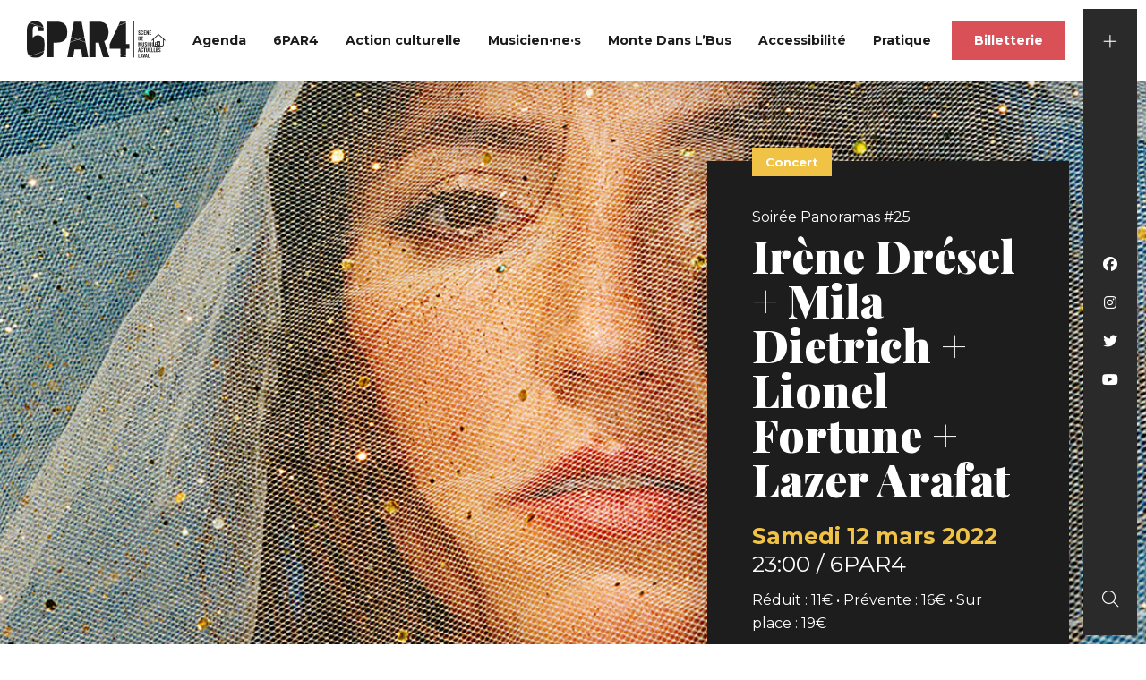

--- FILE ---
content_type: text/html; charset=UTF-8
request_url: https://www.6par4.com/agenda/irene-dresel-mila-dietrich-lionel-fortune-lazer-arafat-2/
body_size: 11521
content:
<!DOCTYPE html>
<html lang="fr-FR">
<head>

<!-- Tarte au citron
================================================== -->
<script src="https://tarteaucitron.io/load.js?domain=www.6par4.com&uuid=7b002449776e97d7c610a66b651a2bd077fdfaf5"></script>
	
<!-- Basic
================================================== -->
<meta charset="UTF-8" />
<title>Irène Drésel + Mila Dietrich + Lionel Fortune + Lazer Arafat - 6PAR4</title>
<link data-rocket-preload as="style" href="https://fonts.googleapis.com/css?family=Montserrat%3A300%2C400%2C700%7CPlayfair%20Display%3A700%2C900&#038;display=swap" rel="preload">
<link href="https://fonts.googleapis.com/css?family=Montserrat%3A300%2C400%2C700%7CPlayfair%20Display%3A700%2C900&#038;display=swap" media="print" onload="this.media=&#039;all&#039;" rel="stylesheet">
<noscript data-wpr-hosted-gf-parameters=""><link rel="stylesheet" href="https://fonts.googleapis.com/css?family=Montserrat%3A300%2C400%2C700%7CPlayfair%20Display%3A700%2C900&#038;display=swap"></noscript>
<meta http-equiv="X-UA-Compatible" content="IE=edge"> 
<meta name="viewport" content="width=device-width, initial-scale=1"> 
<!-- FAVICON
  ================================================== -->
<link rel="apple-touch-icon" sizes="180x180" href="https://www.6par4.com/wp-content/themes/6par4/favicon/apple-touch-icon.png">
<link rel="icon" type="image/png" sizes="32x32" href="https://www.6par4.com/wp-content/themes/6par4/favicon/favicon-32x32.png">
<link rel="icon" type="image/png" sizes="16x16" href="https://www.6par4.com/wp-content/themes/6par4/favicon/favicon-16x16.png">
<link rel="manifest" href="https://www.6par4.com/wp-content/themes/6par4/favicon/site.webmanifest">
<link rel="mask-icon" href="https://www.6par4.com/wp-content/themes/6par4/favicon/safari-pinned-tab.svg" color="#5bbad5">
<meta name="msapplication-TileColor" content="#ffffff">
<meta name="theme-color" content="#ffffff">
<!-- CSS
  ================================================== -->

<script src="https://kit.fontawesome.com/6c67892230.js" crossorigin="anonymous"></script>
<link rel="stylesheet" type="text/css" media="all" href="https://www.6par4.com/wp-content/themes/6par4/style.css?v=1.0" />
<link rel="stylesheet" type="text/css" media="all" href="https://www.6par4.com/wp-content/themes/6par4/responsive.css?v=1.0" />
<script type="text/javascript" src="https://www.6par4.com/wp-content/themes/6par4/js/jquery-3.3.1.min.js"></script>
<script type="text/javascript" src="https://www.6par4.com/wp-content/themes/6par4/js/bxslider.min.js"></script>
<meta name='robots' content='index, follow, max-image-preview:large, max-snippet:-1, max-video-preview:-1' />
<link rel="dns-prefetch" href="//tarteaucitron.io"><link rel="preconnect" href="https://tarteaucitron.io" crossorigin=""><!--cloudflare-no-transform--><script type="text/javascript" src="https://tarteaucitron.io/load.js?domain=www.6par4.com&uuid=7b002449776e97d7c610a66b651a2bd077fdfaf5"></script>
	<!-- This site is optimized with the Yoast SEO plugin v26.8 - https://yoast.com/product/yoast-seo-wordpress/ -->
	<link rel="canonical" href="https://www.6par4.com/agenda/irene-dresel-mila-dietrich-lionel-fortune-lazer-arafat-2/" />
	<meta property="og:locale" content="fr_FR" />
	<meta property="og:type" content="article" />
	<meta property="og:title" content="Irène Drésel + Mila Dietrich + Lionel Fortune + Lazer Arafat - 6PAR4" />
	<meta property="og:description" content="Before au Castel 9 (19h-22h30) : Lionel Fortune &#8211; Gratuit  Soirée au 6PAR4 (23h-04h) : Lazer Arafat + Irène Drésel + Mila Dietrich Interdit au [&hellip;]" />
	<meta property="og:url" content="https://www.6par4.com/agenda/irene-dresel-mila-dietrich-lionel-fortune-lazer-arafat-2/" />
	<meta property="og:site_name" content="6PAR4" />
	<meta property="og:image" content="https://www.6par4.com/wp-content/uploads/2021/12/irene_dresel-scaled.jpg" />
	<meta property="og:image:width" content="2560" />
	<meta property="og:image:height" content="1200" />
	<meta property="og:image:type" content="image/jpeg" />
	<meta name="twitter:card" content="summary_large_image" />
	<meta name="twitter:label1" content="Durée de lecture estimée" />
	<meta name="twitter:data1" content="1 minute" />
	<script type="application/ld+json" class="yoast-schema-graph">{"@context":"https://schema.org","@graph":[{"@type":"WebPage","@id":"https://www.6par4.com/agenda/irene-dresel-mila-dietrich-lionel-fortune-lazer-arafat-2/","url":"https://www.6par4.com/agenda/irene-dresel-mila-dietrich-lionel-fortune-lazer-arafat-2/","name":"Irène Drésel + Mila Dietrich + Lionel Fortune + Lazer Arafat - 6PAR4","isPartOf":{"@id":"https://www.6par4.com/#website"},"primaryImageOfPage":{"@id":"https://www.6par4.com/agenda/irene-dresel-mila-dietrich-lionel-fortune-lazer-arafat-2/#primaryimage"},"image":{"@id":"https://www.6par4.com/agenda/irene-dresel-mila-dietrich-lionel-fortune-lazer-arafat-2/#primaryimage"},"thumbnailUrl":"https://www.6par4.com/wp-content/uploads/2021/12/irene_dresel-scaled.jpg","datePublished":"2022-01-19T11:12:10+00:00","breadcrumb":{"@id":"https://www.6par4.com/agenda/irene-dresel-mila-dietrich-lionel-fortune-lazer-arafat-2/#breadcrumb"},"inLanguage":"fr-FR","potentialAction":[{"@type":"ReadAction","target":["https://www.6par4.com/agenda/irene-dresel-mila-dietrich-lionel-fortune-lazer-arafat-2/"]}]},{"@type":"ImageObject","inLanguage":"fr-FR","@id":"https://www.6par4.com/agenda/irene-dresel-mila-dietrich-lionel-fortune-lazer-arafat-2/#primaryimage","url":"https://www.6par4.com/wp-content/uploads/2021/12/irene_dresel-scaled.jpg","contentUrl":"https://www.6par4.com/wp-content/uploads/2021/12/irene_dresel-scaled.jpg","width":2560,"height":1200},{"@type":"BreadcrumbList","@id":"https://www.6par4.com/agenda/irene-dresel-mila-dietrich-lionel-fortune-lazer-arafat-2/#breadcrumb","itemListElement":[{"@type":"ListItem","position":1,"name":"Accueil","item":"https://www.6par4.com/"},{"@type":"ListItem","position":2,"name":"Irène Drésel + Mila Dietrich + Lionel Fortune + Lazer Arafat"}]},{"@type":"WebSite","@id":"https://www.6par4.com/#website","url":"https://www.6par4.com/","name":"6PAR4","description":"","potentialAction":[{"@type":"SearchAction","target":{"@type":"EntryPoint","urlTemplate":"https://www.6par4.com/?s={search_term_string}"},"query-input":{"@type":"PropertyValueSpecification","valueRequired":true,"valueName":"search_term_string"}}],"inLanguage":"fr-FR"}]}</script>
	<!-- / Yoast SEO plugin. -->


<link href='https://fonts.gstatic.com' crossorigin rel='preconnect' />
<link rel="alternate" title="oEmbed (JSON)" type="application/json+oembed" href="https://www.6par4.com/wp-json/oembed/1.0/embed?url=https%3A%2F%2Fwww.6par4.com%2Fagenda%2Firene-dresel-mila-dietrich-lionel-fortune-lazer-arafat-2%2F" />
<link rel="alternate" title="oEmbed (XML)" type="text/xml+oembed" href="https://www.6par4.com/wp-json/oembed/1.0/embed?url=https%3A%2F%2Fwww.6par4.com%2Fagenda%2Firene-dresel-mila-dietrich-lionel-fortune-lazer-arafat-2%2F&#038;format=xml" />
<style id='wp-img-auto-sizes-contain-inline-css' type='text/css'>
img:is([sizes=auto i],[sizes^="auto," i]){contain-intrinsic-size:3000px 1500px}
/*# sourceURL=wp-img-auto-sizes-contain-inline-css */
</style>
<link rel='stylesheet' id='wp-block-library-css' href='https://www.6par4.com/wp-includes/css/dist/block-library/style.min.css?ver=6.9' type='text/css' media='all' />
<style id='classic-theme-styles-inline-css' type='text/css'>
/*! This file is auto-generated */
.wp-block-button__link{color:#fff;background-color:#32373c;border-radius:9999px;box-shadow:none;text-decoration:none;padding:calc(.667em + 2px) calc(1.333em + 2px);font-size:1.125em}.wp-block-file__button{background:#32373c;color:#fff;text-decoration:none}
/*# sourceURL=/wp-includes/css/classic-themes.min.css */
</style>
<style id='global-styles-inline-css' type='text/css'>
:root{--wp--preset--aspect-ratio--square: 1;--wp--preset--aspect-ratio--4-3: 4/3;--wp--preset--aspect-ratio--3-4: 3/4;--wp--preset--aspect-ratio--3-2: 3/2;--wp--preset--aspect-ratio--2-3: 2/3;--wp--preset--aspect-ratio--16-9: 16/9;--wp--preset--aspect-ratio--9-16: 9/16;--wp--preset--color--black: #000000;--wp--preset--color--cyan-bluish-gray: #abb8c3;--wp--preset--color--white: #ffffff;--wp--preset--color--pale-pink: #f78da7;--wp--preset--color--vivid-red: #cf2e2e;--wp--preset--color--luminous-vivid-orange: #ff6900;--wp--preset--color--luminous-vivid-amber: #fcb900;--wp--preset--color--light-green-cyan: #7bdcb5;--wp--preset--color--vivid-green-cyan: #00d084;--wp--preset--color--pale-cyan-blue: #8ed1fc;--wp--preset--color--vivid-cyan-blue: #0693e3;--wp--preset--color--vivid-purple: #9b51e0;--wp--preset--gradient--vivid-cyan-blue-to-vivid-purple: linear-gradient(135deg,rgb(6,147,227) 0%,rgb(155,81,224) 100%);--wp--preset--gradient--light-green-cyan-to-vivid-green-cyan: linear-gradient(135deg,rgb(122,220,180) 0%,rgb(0,208,130) 100%);--wp--preset--gradient--luminous-vivid-amber-to-luminous-vivid-orange: linear-gradient(135deg,rgb(252,185,0) 0%,rgb(255,105,0) 100%);--wp--preset--gradient--luminous-vivid-orange-to-vivid-red: linear-gradient(135deg,rgb(255,105,0) 0%,rgb(207,46,46) 100%);--wp--preset--gradient--very-light-gray-to-cyan-bluish-gray: linear-gradient(135deg,rgb(238,238,238) 0%,rgb(169,184,195) 100%);--wp--preset--gradient--cool-to-warm-spectrum: linear-gradient(135deg,rgb(74,234,220) 0%,rgb(151,120,209) 20%,rgb(207,42,186) 40%,rgb(238,44,130) 60%,rgb(251,105,98) 80%,rgb(254,248,76) 100%);--wp--preset--gradient--blush-light-purple: linear-gradient(135deg,rgb(255,206,236) 0%,rgb(152,150,240) 100%);--wp--preset--gradient--blush-bordeaux: linear-gradient(135deg,rgb(254,205,165) 0%,rgb(254,45,45) 50%,rgb(107,0,62) 100%);--wp--preset--gradient--luminous-dusk: linear-gradient(135deg,rgb(255,203,112) 0%,rgb(199,81,192) 50%,rgb(65,88,208) 100%);--wp--preset--gradient--pale-ocean: linear-gradient(135deg,rgb(255,245,203) 0%,rgb(182,227,212) 50%,rgb(51,167,181) 100%);--wp--preset--gradient--electric-grass: linear-gradient(135deg,rgb(202,248,128) 0%,rgb(113,206,126) 100%);--wp--preset--gradient--midnight: linear-gradient(135deg,rgb(2,3,129) 0%,rgb(40,116,252) 100%);--wp--preset--font-size--small: 13px;--wp--preset--font-size--medium: 20px;--wp--preset--font-size--large: 36px;--wp--preset--font-size--x-large: 42px;--wp--preset--spacing--20: 0.44rem;--wp--preset--spacing--30: 0.67rem;--wp--preset--spacing--40: 1rem;--wp--preset--spacing--50: 1.5rem;--wp--preset--spacing--60: 2.25rem;--wp--preset--spacing--70: 3.38rem;--wp--preset--spacing--80: 5.06rem;--wp--preset--shadow--natural: 6px 6px 9px rgba(0, 0, 0, 0.2);--wp--preset--shadow--deep: 12px 12px 50px rgba(0, 0, 0, 0.4);--wp--preset--shadow--sharp: 6px 6px 0px rgba(0, 0, 0, 0.2);--wp--preset--shadow--outlined: 6px 6px 0px -3px rgb(255, 255, 255), 6px 6px rgb(0, 0, 0);--wp--preset--shadow--crisp: 6px 6px 0px rgb(0, 0, 0);}:where(.is-layout-flex){gap: 0.5em;}:where(.is-layout-grid){gap: 0.5em;}body .is-layout-flex{display: flex;}.is-layout-flex{flex-wrap: wrap;align-items: center;}.is-layout-flex > :is(*, div){margin: 0;}body .is-layout-grid{display: grid;}.is-layout-grid > :is(*, div){margin: 0;}:where(.wp-block-columns.is-layout-flex){gap: 2em;}:where(.wp-block-columns.is-layout-grid){gap: 2em;}:where(.wp-block-post-template.is-layout-flex){gap: 1.25em;}:where(.wp-block-post-template.is-layout-grid){gap: 1.25em;}.has-black-color{color: var(--wp--preset--color--black) !important;}.has-cyan-bluish-gray-color{color: var(--wp--preset--color--cyan-bluish-gray) !important;}.has-white-color{color: var(--wp--preset--color--white) !important;}.has-pale-pink-color{color: var(--wp--preset--color--pale-pink) !important;}.has-vivid-red-color{color: var(--wp--preset--color--vivid-red) !important;}.has-luminous-vivid-orange-color{color: var(--wp--preset--color--luminous-vivid-orange) !important;}.has-luminous-vivid-amber-color{color: var(--wp--preset--color--luminous-vivid-amber) !important;}.has-light-green-cyan-color{color: var(--wp--preset--color--light-green-cyan) !important;}.has-vivid-green-cyan-color{color: var(--wp--preset--color--vivid-green-cyan) !important;}.has-pale-cyan-blue-color{color: var(--wp--preset--color--pale-cyan-blue) !important;}.has-vivid-cyan-blue-color{color: var(--wp--preset--color--vivid-cyan-blue) !important;}.has-vivid-purple-color{color: var(--wp--preset--color--vivid-purple) !important;}.has-black-background-color{background-color: var(--wp--preset--color--black) !important;}.has-cyan-bluish-gray-background-color{background-color: var(--wp--preset--color--cyan-bluish-gray) !important;}.has-white-background-color{background-color: var(--wp--preset--color--white) !important;}.has-pale-pink-background-color{background-color: var(--wp--preset--color--pale-pink) !important;}.has-vivid-red-background-color{background-color: var(--wp--preset--color--vivid-red) !important;}.has-luminous-vivid-orange-background-color{background-color: var(--wp--preset--color--luminous-vivid-orange) !important;}.has-luminous-vivid-amber-background-color{background-color: var(--wp--preset--color--luminous-vivid-amber) !important;}.has-light-green-cyan-background-color{background-color: var(--wp--preset--color--light-green-cyan) !important;}.has-vivid-green-cyan-background-color{background-color: var(--wp--preset--color--vivid-green-cyan) !important;}.has-pale-cyan-blue-background-color{background-color: var(--wp--preset--color--pale-cyan-blue) !important;}.has-vivid-cyan-blue-background-color{background-color: var(--wp--preset--color--vivid-cyan-blue) !important;}.has-vivid-purple-background-color{background-color: var(--wp--preset--color--vivid-purple) !important;}.has-black-border-color{border-color: var(--wp--preset--color--black) !important;}.has-cyan-bluish-gray-border-color{border-color: var(--wp--preset--color--cyan-bluish-gray) !important;}.has-white-border-color{border-color: var(--wp--preset--color--white) !important;}.has-pale-pink-border-color{border-color: var(--wp--preset--color--pale-pink) !important;}.has-vivid-red-border-color{border-color: var(--wp--preset--color--vivid-red) !important;}.has-luminous-vivid-orange-border-color{border-color: var(--wp--preset--color--luminous-vivid-orange) !important;}.has-luminous-vivid-amber-border-color{border-color: var(--wp--preset--color--luminous-vivid-amber) !important;}.has-light-green-cyan-border-color{border-color: var(--wp--preset--color--light-green-cyan) !important;}.has-vivid-green-cyan-border-color{border-color: var(--wp--preset--color--vivid-green-cyan) !important;}.has-pale-cyan-blue-border-color{border-color: var(--wp--preset--color--pale-cyan-blue) !important;}.has-vivid-cyan-blue-border-color{border-color: var(--wp--preset--color--vivid-cyan-blue) !important;}.has-vivid-purple-border-color{border-color: var(--wp--preset--color--vivid-purple) !important;}.has-vivid-cyan-blue-to-vivid-purple-gradient-background{background: var(--wp--preset--gradient--vivid-cyan-blue-to-vivid-purple) !important;}.has-light-green-cyan-to-vivid-green-cyan-gradient-background{background: var(--wp--preset--gradient--light-green-cyan-to-vivid-green-cyan) !important;}.has-luminous-vivid-amber-to-luminous-vivid-orange-gradient-background{background: var(--wp--preset--gradient--luminous-vivid-amber-to-luminous-vivid-orange) !important;}.has-luminous-vivid-orange-to-vivid-red-gradient-background{background: var(--wp--preset--gradient--luminous-vivid-orange-to-vivid-red) !important;}.has-very-light-gray-to-cyan-bluish-gray-gradient-background{background: var(--wp--preset--gradient--very-light-gray-to-cyan-bluish-gray) !important;}.has-cool-to-warm-spectrum-gradient-background{background: var(--wp--preset--gradient--cool-to-warm-spectrum) !important;}.has-blush-light-purple-gradient-background{background: var(--wp--preset--gradient--blush-light-purple) !important;}.has-blush-bordeaux-gradient-background{background: var(--wp--preset--gradient--blush-bordeaux) !important;}.has-luminous-dusk-gradient-background{background: var(--wp--preset--gradient--luminous-dusk) !important;}.has-pale-ocean-gradient-background{background: var(--wp--preset--gradient--pale-ocean) !important;}.has-electric-grass-gradient-background{background: var(--wp--preset--gradient--electric-grass) !important;}.has-midnight-gradient-background{background: var(--wp--preset--gradient--midnight) !important;}.has-small-font-size{font-size: var(--wp--preset--font-size--small) !important;}.has-medium-font-size{font-size: var(--wp--preset--font-size--medium) !important;}.has-large-font-size{font-size: var(--wp--preset--font-size--large) !important;}.has-x-large-font-size{font-size: var(--wp--preset--font-size--x-large) !important;}
:where(.wp-block-post-template.is-layout-flex){gap: 1.25em;}:where(.wp-block-post-template.is-layout-grid){gap: 1.25em;}
:where(.wp-block-term-template.is-layout-flex){gap: 1.25em;}:where(.wp-block-term-template.is-layout-grid){gap: 1.25em;}
:where(.wp-block-columns.is-layout-flex){gap: 2em;}:where(.wp-block-columns.is-layout-grid){gap: 2em;}
:root :where(.wp-block-pullquote){font-size: 1.5em;line-height: 1.6;}
/*# sourceURL=global-styles-inline-css */
</style>
<link rel='stylesheet' id='searchwp-forms-css' href='https://www.6par4.com/wp-content/plugins/searchwp/assets/css/frontend/search-forms.min.css?ver=4.5.6' type='text/css' media='all' />
<link rel="https://api.w.org/" href="https://www.6par4.com/wp-json/" /><meta name="generator" content="Elementor 3.34.1; features: additional_custom_breakpoints; settings: css_print_method-external, google_font-enabled, font_display-auto">
			<style>
				.e-con.e-parent:nth-of-type(n+4):not(.e-lazyloaded):not(.e-no-lazyload),
				.e-con.e-parent:nth-of-type(n+4):not(.e-lazyloaded):not(.e-no-lazyload) * {
					background-image: none !important;
				}
				@media screen and (max-height: 1024px) {
					.e-con.e-parent:nth-of-type(n+3):not(.e-lazyloaded):not(.e-no-lazyload),
					.e-con.e-parent:nth-of-type(n+3):not(.e-lazyloaded):not(.e-no-lazyload) * {
						background-image: none !important;
					}
				}
				@media screen and (max-height: 640px) {
					.e-con.e-parent:nth-of-type(n+2):not(.e-lazyloaded):not(.e-no-lazyload),
					.e-con.e-parent:nth-of-type(n+2):not(.e-lazyloaded):not(.e-no-lazyload) * {
						background-image: none !important;
					}
				}
			</style>
			<noscript><style id="rocket-lazyload-nojs-css">.rll-youtube-player, [data-lazy-src]{display:none !important;}</style></noscript>
<script>
  window.dataLayer = window.dataLayer || [];
  function gtag(){dataLayer.push(arguments);}
  gtag('js', new Date());

  gtag('config', 'UA-163219739-2');
</script>
<meta name="generator" content="WP Rocket 3.20.3" data-wpr-features="wpr_lazyload_images wpr_desktop" /></head>

<body data-rsssl=1 id="3668" class="wp-singular agenda-template-default single single-agenda postid-3668 wp-theme-6par4 elementor-default elementor-kit-54">
<header data-rocket-location-hash="d91901505b7f7167fab528ae31f8bee3" id="header" class="transition shadow2">
	<p id="logo"><a href="https://www.6par4.com"><img src="data:image/svg+xml,%3Csvg%20xmlns='http://www.w3.org/2000/svg'%20viewBox='0%200%200%200'%3E%3C/svg%3E" alt="Logo 6PAR4" data-lazy-src="https://www.6par4.com/wp-content/themes/6par4/img/logo-6par4.svg" /><noscript><img src="https://www.6par4.com/wp-content/themes/6par4/img/logo-6par4.svg" alt="Logo 6PAR4" /></noscript></a></p>
	<nav><div class="menu-menu-container"><ul id="menu-menu" class="menu"><li id="menu-item-654" class="menu-item menu-item-type-post_type menu-item-object-page menu-item-home menu-item-654"><a href="https://www.6par4.com/"><i class="fal fa-home"></i></a></li>
<li id="menu-item-262" class="menu-item menu-item-type-post_type menu-item-object-page menu-item-262"><a href="https://www.6par4.com/agenda/">Agenda</a></li>
<li id="menu-item-261" class="menu-item menu-item-type-post_type menu-item-object-page menu-item-261"><a href="https://www.6par4.com/presentation/">6PAR4</a></li>
<li id="menu-item-260" class="menu-item menu-item-type-post_type menu-item-object-page menu-item-260"><a href="https://www.6par4.com/action-culturelle/">Action culturelle</a></li>
<li id="menu-item-9419" class="menu-item menu-item-type-post_type menu-item-object-page menu-item-9419"><a href="https://www.6par4.com/musicien-ne-s/">Musicien·ne·s</a></li>
<li id="menu-item-2637" class="menu-item menu-item-type-post_type menu-item-object-page menu-item-2637"><a href="https://www.6par4.com/monte-dans-lbus/">Monte Dans L’Bus</a></li>
<li id="menu-item-9766" class="menu-item menu-item-type-post_type menu-item-object-page menu-item-9766"><a href="https://www.6par4.com/accessibilite/">Accessibilité</a></li>
<li id="menu-item-257" class="menu-item menu-item-type-post_type menu-item-object-page menu-item-257"><a href="https://www.6par4.com/pratique/">Pratique</a></li>
</ul></div></nav>
	<p class="bouton btn-billetterie"><a href="https://billetterie.6par4.com/" target="_blank">Billetterie</a></p>
</header>

<div data-rocket-location-hash="db951420cd042ab7054b61eddacc9790" id="sidebar">
	<div data-rocket-location-hash="d14a38b6c69efdb4e7bee28b2aca902e" id="sidebar-content">
		<ul id="rs">
			<li><a href="https://www.facebook.com/6PAR4" target="_blank"><i class="fab fa-facebook"></i></a></li>
			<li><a href="https://www.instagram.com/6par4/" target="_blank"><i class="fab fa-instagram"></i></a></li>
			<li><a href="https://twitter.com/6par4" target="_blank"><i class="fab fa-twitter"></i></a></li>
			<li><a href="https://www.youtube.com/channel/UCtDEtNmppUDEKgLrGZIu-XA" target="_blank"><i class="fab fa-youtube"></i></a></li>
		</ul>
		<div data-rocket-location-hash="888496e31f6258c9dc9b783746bd0d21" id="btn-plus"></div>
		<div data-rocket-location-hash="dfcd2b151a0f86e0dda65592d1f6024e" id="btn-search"></div>
	</div>
</div>
<div data-rocket-location-hash="4a69fa653d01c8143246c208fd2c800c" id="menu-second">
	<div data-rocket-location-hash="a7f74fb4a7178eb54a6a3658fbfc35d9" id="menu-second-content">
		<div data-rocket-location-hash="ac3dec08ea2e840517d2e7582eed1d2a" class="menu-menu-secondaire-container"><ul id="menu-menu-secondaire" class="menu"><li id="menu-item-7800" class="menu-item menu-item-type-custom menu-item-object-custom menu-item-7800"><a href="https://f4eb8efa.sibforms.com/serve/[base64]">Nos newsletters</a></li>
<li id="menu-item-356" class="menu-item menu-item-type-post_type menu-item-object-page menu-item-356"><a href="https://www.6par4.com/partenaires/">Partenaires</a></li>
<li id="menu-item-357" class="menu-item menu-item-type-post_type menu-item-object-page menu-item-357"><a href="https://www.6par4.com/historique/">Historique</a></li>
<li id="menu-item-1309" class="menu-item menu-item-type-post_type menu-item-object-page menu-item-1309"><a href="https://www.6par4.com/illustrations/">Archives illustrations</a></li>
<li id="menu-item-358" class="menu-item menu-item-type-post_type menu-item-object-page menu-item-358"><a href="https://www.6par4.com/benevolat/">Bénévolat</a></li>
<li id="menu-item-359" class="menu-item menu-item-type-post_type menu-item-object-page menu-item-359"><a href="https://www.6par4.com/contact/">Contacts</a></li>
</ul></div>	</div>
</div>
<div id="mobile-header" >
	<a id="responsive-logo" href="https://www.6par4.com"><img src="data:image/svg+xml,%3Csvg%20xmlns='http://www.w3.org/2000/svg'%20viewBox='0%200%200%200'%3E%3C/svg%3E" alt="Logo 6PAR4" data-lazy-src="https://www.6par4.com/wp-content/themes/6par4/img/logo-6par4.svg" /><noscript><img src="https://www.6par4.com/wp-content/themes/6par4/img/logo-6par4.svg" alt="Logo 6PAR4" /></noscript></a>
	<div data-rocket-location-hash="37f1db8693c7a9f0c42b90b9b19a38de" class="hamburger hamburger--slider">
		<div data-rocket-location-hash="e544596e5364a6efb00fec48af7d1ab5" class="hamburger-box">
			<div class="hamburger-inner"></div>
		</div>
	</div>

	<div id="hambmenu" >
		<div data-rocket-location-hash="27d2dc50b93c97231a313331ccfccead" class="overlay-menu rangee">
			<div>
				<div class="menu-menu-container"><ul id="menu-menu-1" class="menu"><li class="menu-item menu-item-type-post_type menu-item-object-page menu-item-home menu-item-654"><a href="https://www.6par4.com/"><i class="fal fa-home"></i></a></li>
<li class="menu-item menu-item-type-post_type menu-item-object-page menu-item-262"><a href="https://www.6par4.com/agenda/">Agenda</a></li>
<li class="menu-item menu-item-type-post_type menu-item-object-page menu-item-261"><a href="https://www.6par4.com/presentation/">6PAR4</a></li>
<li class="menu-item menu-item-type-post_type menu-item-object-page menu-item-260"><a href="https://www.6par4.com/action-culturelle/">Action culturelle</a></li>
<li class="menu-item menu-item-type-post_type menu-item-object-page menu-item-9419"><a href="https://www.6par4.com/musicien-ne-s/">Musicien·ne·s</a></li>
<li class="menu-item menu-item-type-post_type menu-item-object-page menu-item-2637"><a href="https://www.6par4.com/monte-dans-lbus/">Monte Dans L’Bus</a></li>
<li class="menu-item menu-item-type-post_type menu-item-object-page menu-item-9766"><a href="https://www.6par4.com/accessibilite/">Accessibilité</a></li>
<li class="menu-item menu-item-type-post_type menu-item-object-page menu-item-257"><a href="https://www.6par4.com/pratique/">Pratique</a></li>
</ul></div>				<div class="menu-menu-secondaire-container"><ul id="menu-menu-secondaire-1" class="menu"><li class="menu-item menu-item-type-custom menu-item-object-custom menu-item-7800"><a href="https://f4eb8efa.sibforms.com/serve/[base64]">Nos newsletters</a></li>
<li class="menu-item menu-item-type-post_type menu-item-object-page menu-item-356"><a href="https://www.6par4.com/partenaires/">Partenaires</a></li>
<li class="menu-item menu-item-type-post_type menu-item-object-page menu-item-357"><a href="https://www.6par4.com/historique/">Historique</a></li>
<li class="menu-item menu-item-type-post_type menu-item-object-page menu-item-1309"><a href="https://www.6par4.com/illustrations/">Archives illustrations</a></li>
<li class="menu-item menu-item-type-post_type menu-item-object-page menu-item-358"><a href="https://www.6par4.com/benevolat/">Bénévolat</a></li>
<li class="menu-item menu-item-type-post_type menu-item-object-page menu-item-359"><a href="https://www.6par4.com/contact/">Contacts</a></li>
</ul></div>				<p class="bouton"><a href="https://billetterie.6par4.com/" target="_blank">Billetterie</a></p>
				<ul>
				<li style="display: inline-block;margin-right: 15px;"><a href="https://www.facebook.com" target="_blank"><i class="fab fa-facebook"></i></a></li>
				<li style="display: inline-block;margin-right: 15px;"><a href="https://www.instagram.com" target="_blank"><i class="fab fa-instagram"></i></a></li>
				<li style="display: inline-block;margin-right: 15px;"><a href="https://www.linkedin.com" target="_blank"><i class="fab fa-linkedin"></i></a></li>
			</ul>
			</div>
		</div>
	</div>
</div>
<div id="main" >

<section data-rocket-location-hash="cbcdda5b89f750ecd14055be3345a8f3" id="head-spectacle">
	<div data-bg="https://www.6par4.com/wp-content/uploads/2021/12/irene_dresel-1920x900.jpg" class="rangee full align-end row-reverse back-image rocket-lazyload" style="" >
		<p class="image col100 only-mobile"><img width="800" height="400" src="data:image/svg+xml,%3Csvg%20xmlns='http://www.w3.org/2000/svg'%20viewBox='0%200%20800%20400'%3E%3C/svg%3E" class="attachment-col50 size-col50 wp-post-image" alt="" decoding="async" data-lazy-src="https://www.6par4.com/wp-content/uploads/2021/12/irene_dresel-800x400.jpg" /><noscript><img width="800" height="400" src="https://www.6par4.com/wp-content/uploads/2021/12/irene_dresel-800x400.jpg" class="attachment-col50 size-col50 wp-post-image" alt="" decoding="async" /></noscript></p>
		<div class="col45">
		<div class="bloc-titre-single shadow2">

			<p class="genre"><span>Concert</span></p>
			<div class="content-infos">
				<p class="sur-titre">Soirée Panoramas #25</p>				<h1 class="playfair">Irène Drésel + Mila Dietrich + Lionel Fortune + Lazer Arafat</h1>
				<p class="dates">samedi 12 mars 2022</p>															
				<p class="horaires">23:00 / 6PAR4<em> / </em></p>
				<p class="tarifs ">Réduit : 11€ • Prévente : 16€ • Sur place : 19€</p>							</div>

		</div>
		</div>
	</div>
</section>


<section data-rocket-location-hash="b4c9f98e5c381cbf15bf7390c7aaeef9" id="bloc-content-agenda" class="beige">
	<div data-rocket-location-hash="ca46d5c48871b927c2a5284baf6b4b68" class="rangee">
		<div class="col100 ecart-normal">
			<p>Before au Castel 9 (19h-22h30) : Lionel Fortune - Gratuit </p>
<p>Soirée au 6PAR4 (23h-04h) : Lazer Arafat + Irène Drésel + Mila Dietrich</p>
<p><em>Interdit au - de 18 ans</em></p>		</div>
	</div>
</section>


<div data-rocket-location-hash="ce58a040af9dd24e1acd70a3d2fed70c" id="bloc-artistes">
<section data-rocket-location-hash="3a16db28d8d9c8b999d69f5c5de2369b" class="artiste">

		
		<div class="rangee row-reverse">

			<div class="col50 ecart-normal">
				<div class="content-col-infos">
					<h2><span  class="playfair">Lionel Fortune</span><em>France</em><em>&nbsp;/ Electro / Disco</em></h2>										<p class="duree"><i class="fal fa-clock"></i> 19h (Le Castel 9) - Gratuit</p>					<p class="duree"><i class="fal fa-hourglass-start"></i> 3h30</p>					<div class="desc-artiste"><p>Membre des groupes Fortune et Abstrackt Keal Agram, Lionel Pierres est aussi résident en tant que DJ du Baluche Disco Club et du festival Panoramas depuis plusieurs années.</p>
<p>Toujours à l’affût des dernières tendances ses mixes hétéroclites s’articulent autour d’une trame electro-disco qui bifurquent sans complexe vers le rap ou la early house.</p>
</div>					
											<div class="liens-reseaux">
							<p>
							<a href="https://www.facebook.com/lionel.pierres" target="_blank"><i class="fab fa-facebook"></i></a>														<a href="https://www.instagram.com/lionel_pierres/?hl=fr" target="_blank"><i class="fab fa-instagram"></i></a>														<a href="https://www.youtube.com/channel/UCDr4aaohwoi-MkPPnVoHvGg" target="_blank"><i class="fab fa-youtube"></i></a>							<a href="https://open.spotify.com/playlist/5n8qUPvUZ17ANGaHM6yoC4?si=21e928d9ed9a4bf7" target="_blank"><i class="fab fa-spotify"></i></a>														</p>
						</div>
					
				</div>
			</div><!--col50-->
			<div class="col50 ecart-normal">
				
																		
				<div class="content-col-image">
														</div>

			</div>

		</div>

</section>
<section data-rocket-location-hash="5459473334a61b806369a61db58be289" class="artiste">

		
		<div class="rangee ">

			<div class="col50 ecart-normal">
				<div class="content-col-infos-left">
					<h2><span  class="playfair">Irène Dresel</span><em>France</em><em>&nbsp;/ Techno</em></h2>										<p class="duree"><i class="fal fa-clock"></i> 00h30</p>					<p class="duree"><i class="fal fa-hourglass-start"></i> 1h30</p>					<div class="desc-artiste"><p>Techno haute en couleur aussi sensuelle que frontale, voilà comment décrire en quelques mots le monde d’Irène Drésel. Un monde hypnotique dans lequel BPM langoureux et sportifs côtoient des mélodies cristallines, déjouant ainsi les attentes de plus d’un auditeur du genre. Artiste polymorphe ayant quitté la frénésie parisienne pour le calme de la campagne, Irène Drésel soigne son univers jusque dans les moindres détails, comme en témoignent sur scène les roses qui surplombent avec grâce l’acier froid de ses machines.</p>
<p>Si Irène Drésel compose seule, elle s’accompagne en live d’un percussionniste, Sizo Del Givry, agrémentant ainsi d’une aura certaine cette singularité visuelle. Une formule en binôme qui toutefois n’exclut pas de temps à autre l’intervention ponctuelle d’autres invités.</p>
<p>La productrice, qui a assuré de nombreux concerts, a également eu l’occasion de se produire sur la scène de festivals de grande envergure. On compte parmi eux Le Printemps de Bourges, Fnac Live, Panoramas, Nuits Secrètes, ou encore Scopitone, Ososphère, Arte Concert et Fusion Festival. </p>
<p>Après deux EP consécutifs, « Rita » (2017) et « Icône » (2018), son premier album, « Hyper Cristal », a vu le jour au Printemps 2019 et son dernier album, « Kinky Dogma », est sorti dernièrement en juin 2021. Ce nouveau disque met en exergue la nature répétitive et spatiale de son style musical, nous plongeant dans sa folle psyché pour danser toute la nuit dans des champs de fleurs. Tantôt frénétique tantôt plus solennelle, c’est une musique qui se doit d’être écoutée comme un chant spirituel pour libérer notre corps dans des fêtes dionysiaques.  </p>
</div>					<p class="site"><a href="https://www.irenedresel.com/" target="_blank"><i class="fal fa-long-arrow-right"></i> www.irenedresel.com/</a></p>
											<div class="liens-reseaux">
							<p>
							<a href="https://www.facebook.com/irenedreselofficial" target="_blank"><i class="fab fa-facebook"></i></a>														<a href="https://www.instagram.com/irenedresel/?hl=fr" target="_blank"><i class="fab fa-instagram"></i></a>							<a href="https://soundcloud.com/irenedresel" target="_blank"><i class="fab fa-soundcloud"></i></a>							<a href="https://www.youtube.com/channel/UCFmi9Si7l31w0NSUqBfaf1Q" target="_blank"><i class="fab fa-youtube"></i></a>							<a href="https://open.spotify.com/artist/23bTAvgtZrtRCWgEtqxQwA?si=bkcwJpoMRuqjOEUg1aglOA" target="_blank"><i class="fab fa-spotify"></i></a>							<a href="https://www.deezer.com/fr/artist/5853435" target="_blank"><i class="fal fa-align-left fa-rotate-270"></i></a>							</p>
						</div>
					
				</div>
			</div><!--col50-->
			<div class="col50 ecart-normal">
				
														<div class="video-container">
						<iframe class="shadow2" src="https://www.youtube.com/embed/6N0pDNgh3n4?fs=0&modestbranding=0&rel=0&showinfo=0" frameborder="0" allow="accelerometer; autoplay; encrypted-media; gyroscope; picture-in-picture" allowfullscreen></iframe>
					</div>
														
				<div class="content-col-image-right">
														</div>

			</div>

		</div>

</section>
<section data-rocket-location-hash="43f48f3c5f0082eb4281e8994e6eac94" class="artiste">

		
		<div class="rangee row-reverse">

			<div class="col50 ecart-normal">
				<div class="content-col-infos">
					<h2><span  class="playfair">Mila Dietrich</span><em>France</em><em>&nbsp;/ Techno</em></h2>										<p class="duree"><i class="fal fa-clock"></i> 02h</p>					<p class="duree"><i class="fal fa-hourglass-start"></i> 1h30</p>					<div class="desc-artiste"><div class="page" title="Page 1">
<div class="layoutArea">
<div class="column">
<p>Inspirée par la minimal, l&rsquo;EBM, et la trance, ses tracks au groove obsédant distillent des histoires lubriques et sombres. Prêtresse des exutoires nocturnes, des dédales suintants et des dancefloors sans lendemain, ses fulgurances technoïdes sauront vous guider à travers l’obscurité.</p>
</div>
</div>
</div>
</div>					
											<div class="liens-reseaux">
							<p>
							<a href="https://www.facebook.com/miladietrichmusic" target="_blank"><i class="fab fa-facebook"></i></a>							<a href="https://twitter.com/Mila_Dietrich" target="_blank"><i class="fab fa-twitter"></i></a>							<a href="https://www.instagram.com/mila_dietrich_music/?hl=fr" target="_blank"><i class="fab fa-instagram"></i></a>							<a href="https://soundcloud.com/mila-dietrich" target="_blank"><i class="fab fa-soundcloud"></i></a>							<a href="https://www.youtube.com/channel/UCOvbwbWfxo9aEtFXQKlK4RQ" target="_blank"><i class="fab fa-youtube"></i></a>							<a href="https://open.spotify.com/artist/6gFqC88ulyEMiqeVp5b71Q?si=C3lrf-rhTGO-5d3xouIb1A" target="_blank"><i class="fab fa-spotify"></i></a>							<a href="https://www.deezer.com/fr/artist/7715318" target="_blank"><i class="fal fa-align-left fa-rotate-270"></i></a>							</p>
						</div>
					
				</div>
			</div><!--col50-->
			<div class="col50 ecart-normal">
				
														<div class="video-container">
						<iframe class="shadow2" src="https://www.youtube.com/embed/Zeu94K6hpI0?fs=0&modestbranding=0&rel=0&showinfo=0" frameborder="0" allow="accelerometer; autoplay; encrypted-media; gyroscope; picture-in-picture" allowfullscreen></iframe>
					</div>
														
				<div class="content-col-image">
														</div>

			</div>

		</div>

</section>
<section data-rocket-location-hash="0814938e427f9b41b5a5f157add7c233" class="artiste">

		
		<div class="rangee ">

			<div class="col50 ecart-normal">
				<div class="content-col-infos-left">
					<h2><span  class="playfair">Lazer Arafat</span><em>France</em><em>&nbsp;/ Electro</em></h2>										<p class="duree"><i class="fal fa-clock"></i> 23h</p>					<p class="duree"><i class="fal fa-hourglass-start"></i> 1h30</p>					<div class="desc-artiste"><p>Lazer Arafat est aussi batteur et dj. A travers ses productions, il cherche sans cesse les ponts entre les musiques du monde électroniques, africaines ou moyen-orientale, l’intense techno dub ou  le groove industriel. Le résultat est une nuit de transe psychédélique et dansante, une communion qui peu s’éterniser.</p>
</div>					
					
				</div>
			</div><!--col50-->
			<div class="col50 ecart-normal">
				
																		
				<div class="content-col-image-right">
														</div>

			</div>

		</div>

</section>
</div>


<!--fwp-loop-->




<footer data-rocket-location-hash="4a0d42af9ed4b4b2a66c80d4b97849e5" id="footer">
	<div data-rocket-location-hash="06a608fa3bd618211a1808c7dc6b730a" class="rangee">
		<div class="col25 ecart-normal">
			<p class="madeby">Made with love by</p>
			<p class="logo-pocpok"><a href="https://www.6par4.com/poc-pok/" target="_blank"><img src="data:image/svg+xml,%3Csvg%20xmlns='http://www.w3.org/2000/svg'%20viewBox='0%200%200%200'%3E%3C/svg%3E" alt="Logo Poc Pok" data-lazy-src="https://www.6par4.com/wp-content/themes/6par4/img/logo-pocpok.png" /><noscript><img src="https://www.6par4.com/wp-content/themes/6par4/img/logo-pocpok.png" alt="Logo Poc Pok" /></noscript></a></p>
		</div>
		<div class="col25 ecart-normal">
			<ul>
				<li><a href="https://www.6par4.com/agenda/">Agenda</a></li>
				<li><a href="https://billetterie.6par4.com/">Billetterie</a></li>
				<li><a href="https://www.6par4.com/pratique/">Infos pratiques</a></li>
				<li><a href="https://www.6par4.com/contact/">Contact</a></li>
			</ul>
		</div>
		<div class="col25 ecart-normal">
			<ul>
				<li><a href="https://www.6par4.com/presentation/">Le 6PAR4</a></li>
				<li><a href="https://www.6par4.com/historique/">Historique</a></li>
				<li><a href="https://www.6par4.com/partenaires/">Partenaires</a></li>
				<li><a href="https://www.6par4.com/benevolat/">Bénévolat</a></li>
			</ul>
		</div>
		<div class="col25 ecart-normal">
			<ul>
				<li><a href="https://www.6par4.com/action-culturelle/">Action culturelle</a></li>
				<li><a href="https://www.6par4.com/musicien-ne-s/">Musicien·ne·s</a></li>
				<li><a href="https://www.6par4.com/monte-dans-lbus/">Monte Dans L'Bus</a></li>
				<li><a href="https://www.les3elephants.com" target="_blank">Les 3 éléphants</a></li>
			</ul>
		</div>

	</div>
</footer>
<div data-rocket-location-hash="ac2014bce1049ea7a69058c4bb1373e9" id="credits">
	<div data-rocket-location-hash="800ef4c4cd062f2b6cf537e2b4f2dc7d" class="rangee">
		<div class="col70 ecart-normal">
			<p>
				<a href="https://www.6par4.com/contact/">Contacts</a>
				<a href="https://www.6par4.com/mentions-legales/">Mentions légales</a>
				<a href="https://www.6par4.com/confidentialite/">Politique de confidentialité</a>
			</p>
		</div>
		<div class="col30 ecart-normal">
			<p>
				<a href="https://www.laconfiserie.fr" target="_blank">Site : La Confiserie</a>
			</p>
		</div>
	</div>
</div>
</div><!-- main -->
<div data-rocket-location-hash="bb78b54e0fc4102e5569c6f0ffe3ce73" id="search">
	<div data-rocket-location-hash="c6b1f046606e64d864d8002e08d86183" id="search-content">
		<form role="search" method="get" action="https://www.6par4.com/" >
	            <div>
	            	<input type="search" id="InputFocus" onclick="this.value='';" onfocus="this.select()" onblur="this.value=!this.value?'Rechercher':this.value;" value="Rechercher" name="s" id="s"  />
	                <input type="submit" value="" />
	            </div>
	         </form>
	</div>
</div>
<script type="speculationrules">
{"prefetch":[{"source":"document","where":{"and":[{"href_matches":"/*"},{"not":{"href_matches":["/wp-*.php","/wp-admin/*","/wp-content/uploads/*","/wp-content/*","/wp-content/plugins/*","/wp-content/themes/6par4/*","/*\\?(.+)"]}},{"not":{"selector_matches":"a[rel~=\"nofollow\"]"}},{"not":{"selector_matches":".no-prefetch, .no-prefetch a"}}]},"eagerness":"conservative"}]}
</script>
			<script>
				const lazyloadRunObserver = () => {
					const lazyloadBackgrounds = document.querySelectorAll( `.e-con.e-parent:not(.e-lazyloaded)` );
					const lazyloadBackgroundObserver = new IntersectionObserver( ( entries ) => {
						entries.forEach( ( entry ) => {
							if ( entry.isIntersecting ) {
								let lazyloadBackground = entry.target;
								if( lazyloadBackground ) {
									lazyloadBackground.classList.add( 'e-lazyloaded' );
								}
								lazyloadBackgroundObserver.unobserve( entry.target );
							}
						});
					}, { rootMargin: '200px 0px 200px 0px' } );
					lazyloadBackgrounds.forEach( ( lazyloadBackground ) => {
						lazyloadBackgroundObserver.observe( lazyloadBackground );
					} );
				};
				const events = [
					'DOMContentLoaded',
					'elementor/lazyload/observe',
				];
				events.forEach( ( event ) => {
					document.addEventListener( event, lazyloadRunObserver );
				} );
			</script>
			<script>window.lazyLoadOptions=[{elements_selector:"img[data-lazy-src],.rocket-lazyload",data_src:"lazy-src",data_srcset:"lazy-srcset",data_sizes:"lazy-sizes",class_loading:"lazyloading",class_loaded:"lazyloaded",threshold:300,callback_loaded:function(element){if(element.tagName==="IFRAME"&&element.dataset.rocketLazyload=="fitvidscompatible"){if(element.classList.contains("lazyloaded")){if(typeof window.jQuery!="undefined"){if(jQuery.fn.fitVids){jQuery(element).parent().fitVids()}}}}}},{elements_selector:".rocket-lazyload",data_src:"lazy-src",data_srcset:"lazy-srcset",data_sizes:"lazy-sizes",class_loading:"lazyloading",class_loaded:"lazyloaded",threshold:300,}];window.addEventListener('LazyLoad::Initialized',function(e){var lazyLoadInstance=e.detail.instance;if(window.MutationObserver){var observer=new MutationObserver(function(mutations){var image_count=0;var iframe_count=0;var rocketlazy_count=0;mutations.forEach(function(mutation){for(var i=0;i<mutation.addedNodes.length;i++){if(typeof mutation.addedNodes[i].getElementsByTagName!=='function'){continue}
if(typeof mutation.addedNodes[i].getElementsByClassName!=='function'){continue}
images=mutation.addedNodes[i].getElementsByTagName('img');is_image=mutation.addedNodes[i].tagName=="IMG";iframes=mutation.addedNodes[i].getElementsByTagName('iframe');is_iframe=mutation.addedNodes[i].tagName=="IFRAME";rocket_lazy=mutation.addedNodes[i].getElementsByClassName('rocket-lazyload');image_count+=images.length;iframe_count+=iframes.length;rocketlazy_count+=rocket_lazy.length;if(is_image){image_count+=1}
if(is_iframe){iframe_count+=1}}});if(image_count>0||iframe_count>0||rocketlazy_count>0){lazyLoadInstance.update()}});var b=document.getElementsByTagName("body")[0];var config={childList:!0,subtree:!0};observer.observe(b,config)}},!1)</script><script data-no-minify="1" async src="https://www.6par4.com/wp-content/plugins/wp-rocket/assets/js/lazyload/17.8.3/lazyload.min.js"></script><script type="text/javascript" src="https://www.6par4.com/wp-content/themes/6par4/js/custom.js"></script>
<!--<script type="text/javascript">
	//<![CDATA[
	setTimeout(myFunction, 1500)

	function myFunction() {
	   $("#preloader").toggleClass("open");
	}

	//]]>
</script>-->
<script>var rocket_beacon_data = {"ajax_url":"https:\/\/www.6par4.com\/wp-admin\/admin-ajax.php","nonce":"c08177b503","url":"https:\/\/www.6par4.com\/agenda\/irene-dresel-mila-dietrich-lionel-fortune-lazer-arafat-2","is_mobile":false,"width_threshold":1600,"height_threshold":700,"delay":500,"debug":null,"status":{"atf":true,"lrc":true,"preconnect_external_domain":true},"elements":"img, video, picture, p, main, div, li, svg, section, header, span","lrc_threshold":1800,"preconnect_external_domain_elements":["link","script","iframe"],"preconnect_external_domain_exclusions":["static.cloudflareinsights.com","rel=\"profile\"","rel=\"preconnect\"","rel=\"dns-prefetch\"","rel=\"icon\""]}</script><script data-name="wpr-wpr-beacon" src='https://www.6par4.com/wp-content/plugins/wp-rocket/assets/js/wpr-beacon.min.js' async></script></body>
</html>
<!-- This website is like a Rocket, isn't it? Performance optimized by WP Rocket. Learn more: https://wp-rocket.me - Debug: cached@1769500337 -->

--- FILE ---
content_type: text/css; charset=utf-8
request_url: https://www.6par4.com/wp-content/themes/6par4/style.css?v=1.0
body_size: 10226
content:
/*
Theme Name: 6PAR4
Author: La Confiserie
Version: 1.0
*/


/* COLORS
-------------------------------------------------------------- */
:root {
  --coul1: #1d1d1d; /* fonce */
  --coul2: #f0c246; /* jaune */
  --coul3: #da5057; /* rouge */
  --coul4: #2a2a2a; /* bleu fonce #022934 */
  --noir: #000000;
  --gris: #f5f5f5;
  --beige: #f9f5ee;
  --blanc: #fff;
}

/* RESET CSS
-------------------------------------------------------------- */

html, body, div, span, applet, object, iframe,
h1, h2, h3, h4, h5, h6, p, blockquote, pre,
a, abbr, acronym, address, big, cite, code,
del, dfn, em, img, ins, kbd, q, s, samp,
small, strike, strong, sub, sup, tt, var,
b, u, i, center,
dl, dt, dd, ol, ul, li,
fieldset, form, label, legend,
table, caption, tbody, tfoot, thead, tr, th, td,
article, aside, canvas, details, embed, 
figure, figcaption, footer, header, hgroup, 
menu, nav, output, ruby, section, summary,
time, mark, audio, video {
	margin: 0;
	padding: 0;
	border: 0;
	font-size: 100%;
	font: inherit;
	vertical-align: baseline;
}
/* HTML5 display-role reset for older browsers */
article, aside, details, figcaption, figure, 
footer, header, hgroup, menu, nav, section {
	display: block;
}
body {
	line-height: 1;
}
ol, ul {
	list-style: none;
}
blockquote, q {
	quotes: none;
}
blockquote:before, blockquote:after,
q:before, q:after {
	content: '';
	content: none;
}
table {
	border-collapse: collapse;
	border-spacing: 0;
}
button,
input,
select,
textarea {
	font-family: 'Montserrat', sans-serif;
  margin: 0;
  font-size: 100%;
  vertical-align: middle;
	-moz-box-sizing: border-box; 
    -webkit-box-sizing: border-box;
    box-sizing: border-box; 
}

button,
input {
  *overflow: visible;
  line-height: normal;
}

button::-moz-focus-inner,
input::-moz-focus-inner {
  padding: 0;
  border: 0;
}

button,
html input[type="button"],
input[type="reset"],
input[type="submit"] {
  cursor: pointer;
  -webkit-appearance: button;
}

label,
select,
button,
input[type="button"],
input[type="reset"],
input[type="submit"],
input[type="radio"],
input[type="checkbox"] {
  cursor: pointer;
}

input[type="search"] {
  -webkit-box-sizing: content-box;
     -moz-box-sizing: content-box;
          box-sizing: content-box;
  -webkit-appearance: textfield;
}
input[type="search"]::-webkit-search-decoration,
input[type="search"]::-webkit-search-cancel-button {
  -webkit-appearance: none;
}
textarea {
  overflow: auto;
  vertical-align: top;
}
select,
textarea,
input[type="text"],
input[type="password"],
input[type="datetime"],
input[type="datetime-local"],
input[type="date"],
input[type="month"],
input[type="time"],
input[type="week"],
input[type="number"],
input[type="email"],
input[type="url"],
input[type="search"],
input[type="tel"],
input[type="color"],
.uneditable-input {
  display: inline-block;
  height: 20px;
  padding: 4px 6px;
  margin-bottom: 10px;
  font-size: 14px;
  line-height: 20px;
  color: #555555;
  vertical-align: middle;
  -webkit-border-radius: 4px;
     -moz-border-radius: 4px;
          border-radius: 4px;
}
input,
textarea,
.uneditable-input {
  width: 206px;
}
textarea {
  height: auto;
}
textarea,
input[type="text"],
input[type="password"],
input[type="datetime"],
input[type="datetime-local"],
input[type="date"],
input[type="month"],
input[type="time"],
input[type="week"],
input[type="number"],
input[type="email"],
input[type="url"],
input[type="search"],
input[type="tel"],
input[type="color"],
.uneditable-input {
  background-color: #ffffff;
  border: 1px solid #cccccc;
  -webkit-box-shadow: inset 0 1px 1px rgba(0, 0, 0, 0.075);
     -moz-box-shadow: inset 0 1px 1px rgba(0, 0, 0, 0.075);
          box-shadow: inset 0 1px 1px rgba(0, 0, 0, 0.075);
  -webkit-transition: border linear 0.2s, box-shadow linear 0.2s;
     -moz-transition: border linear 0.2s, box-shadow linear 0.2s;
       -o-transition: border linear 0.2s, box-shadow linear 0.2s;
          transition: border linear 0.2s, box-shadow linear 0.2s;
}
textarea:focus,
input[type="text"]:focus,
input[type="password"]:focus,
input[type="datetime"]:focus,
input[type="datetime-local"]:focus,
input[type="date"]:focus,
input[type="month"]:focus,
input[type="time"]:focus,
input[type="week"]:focus,
input[type="number"]:focus,
input[type="email"]:focus,
input[type="url"]:focus,
input[type="search"]:focus,
input[type="tel"]:focus,
input[type="color"]:focus,
.uneditable-input:focus {
  border-color: rgba(82, 168, 236, 0.8);
  outline: 0;
  outline: thin dotted \9;
  /* IE6-9 */

  -webkit-box-shadow: inset 0 1px 1px rgba(0, 0, 0, 0.075), 0 0 8px rgba(82, 168, 236, 0.6);
     -moz-box-shadow: inset 0 1px 1px rgba(0, 0, 0, 0.075), 0 0 8px rgba(82, 168, 236, 0.6);
          box-shadow: inset 0 1px 1px rgba(0, 0, 0, 0.075), 0 0 8px rgba(82, 168, 236, 0.6);
}
input[type="radio"],
input[type="checkbox"] {
  margin: 4px 0 0;
  margin-top: 1px \9;
  *margin-top: 0;
  line-height: normal;
}
input[type="file"],
input[type="image"],
input[type="submit"],
input[type="reset"],
input[type="button"],
input[type="radio"],
input[type="checkbox"] {
  width: auto;
}
select,
input[type="file"] {
  height: 30px;
  /* In IE7, the height of the select element cannot be changed by height, only font-size */

  *margin-top: 4px;
  /* For IE7, add top margin to align select with labels */

  line-height: 30px;
}
select {
  width: 220px;
  background-color: #ffffff;
  border: 1px solid #cccccc;
}
select[multiple],
select[size] {
  height: auto;
}
select:focus,
input[type="file"]:focus,
input[type="radio"]:focus,
input[type="checkbox"]:focus {
  outline: thin dotted #333;
  outline: 5px auto -webkit-focus-ring-color;
  outline-offset: -2px;
}
small {
  font-size: 85%;
}

/* GLOBAL
-------------------------------------------------------------- */
* {
	margin:0;
	padding:0;	
	-moz-box-sizing: border-box; 
    -webkit-box-sizing: border-box;
    box-sizing: border-box; 
 }
html {width: 100%;height: 100%;margin:0;padding:0;} 
body {
    -webkit-font-smoothing: antialiased;
    -moz-osx-font-smoothing: grayscale;
	font-smoothing: antialiased;
	background: #fff;
	font-family: 'Montserrat', sans-serif;
	width: 100%;
	height: 100%;
	margin:0;
	padding:0;
	position: relative;
}

p, ul, ol, li, table,label {
	color: #565656;
	font-weight: 400;
	font-size: 16px;
	line-height: 26px;
	margin: 15px 0px;
}
strong, b,.bold {
	font-weight: bold;
	color:#323232;
	font-weight: 700
}
ul li{
	line-height: 28px;
	margin: 5px 0 5px 15px;
	list-style-type: none;
}

ol li{
	margin: 0;
	margin-bottom: 5px;
	margin-left: 30px;
}

blockquote {
	margin: 50px 30px;
	border: none;
	position: relative;
	padding-left: 30px;
}
blockquote:before {
	content:url(img/quotes.svg);
	position: absolute;
	left: -30px;
	top: -30px;
	z-index: 998;
}
blockquote p { 
	font-family: "Playfair Display", serif;
	color: #000000;
	font-weight: 900;
	font-size: 40px;
	line-height: 50px;
}
blockquote em {
	font-family: "Montserrat", sans-serif;
	display: block;
	color: #f0c246;
	font-weight: 300;
	font-size: 20px;
	line-height: 30px;
	margin-top: 20px;
}
button {
    background: transparent;
    border-radius: 0;
    border: 0;
    padding: 0;
    -webkit-appearance: none;
    -webkit-border-radius: 0;
    user-select: none;
}
button:focus {
    outline: 0 none;
}
button::-moz-focus-inner {
    padding: 0;
    border: 0;
}
table {
	width: 100%;
	margin: 25px 0;
}
tr, td, th {
	padding: 10px 15px;
	border: 1px solid #eee;
	text-align: left;
}
th {
	background: #333;
	color: #fff;
}
tr h3 {
	line-height: 22px;
}
a {
	text-decoration: none;
	color:#da5057;
	-webkit-transition: all .15s ease-in-out;
	-moz-transition: all .15s ease-in-out;
	-o-transition: all .15s ease-in-out;
	transition: all .15s ease-in-out;
}
a:visited, a:active, a:focus {
	text-decoration: none;
	color:#da5057;
}
a:hover {
	color:#f0c246;
	text-decoration: none;
}
em {
	font-style: italic;
}
h1, h2, h3, h4, h5, h6 {
	font-weight: 700;
}
h1 {font-size: 36px;line-height: 46px;font-weight: 700;margin: 20px 0;}
h2 {font-size: 24px;line-height: 34px;font-weight: 700;color:#1d1d1d;margin: 20px 0}
h3 {font-size: 20px;line-height: 30px;font-weight: 700;color:#f0c246;margin: 15px 0}
h4 {font-size: 18px;line-height: 28px;font-weight: 700;color:#000000;margin:15px 0}

input {
 	-moz-box-sizing: content-box; 
    -webkit-box-sizing: content-box; 
    box-sizing: content-box;
}
input[type="submit"] {
	background: #1d1d1d;
	margin-bottom: 10px;
	font-weight: 700;
	font-size: 12px;
	text-transform: uppercase;
	color: #fff;
	border: none;
	text-shadow:none;
	padding: 5px 25px;
	border-radius: 5px;
	-webkit-transition: all .3s ease-in-out;
	-moz-transition: all .3s ease-in-out;
	-o-transition: all .3s ease-in-out;
	transition: all .3s ease-in-out;
}
input[type="submit"]:hover{
	background: #000000;
	color:#fff;
}
i {
    -webkit-transition: all 0.3s;
    -moz-transition: all 0.3s;
    transition: all 0.3s;
}
.alignnone {
    margin: 5px 20px 20px 0;
}
.aligncenter,
div.aligncenter {
    display: block;
    margin: 0px auto 5px auto;
}
.alignright {
    float:right;
    margin: 0px 0 20px 40px;
}
.alignleft {
	float:left;
    margin: 0px 40px 20px 0;
}
.aligncenter {
    display: block;
    margin: 0px auto 10px auto;
}
a img.alignright {
    float: right;
    margin: 0px 0 20px 40px;
}
a img.alignnone {
    margin: 0px 40px 20px 0;
}
a img.alignleft {
    float: left;
    margin: 0px 40px 20px 0;
}
a img.aligncenter {
    display: block;
    margin-left: auto;
    margin-right: auto
}
.wp-caption-text {
	font-size: 12px;
	font-style: italic;
}
hr {
	border: 0;
	background-color: #ececec;
	height: 1px;
	margin: 30px 0;
}
.titre-search {
	text-align: center;
}
#mobile-header {
	display: none;
}

/* LOADER
-------------------------------------------------------------- */


#preloader {
    position:fixed;
    top:0;
    left:0;
    right:0;
    bottom:0;
    background: url(img/loader.png) no-repeat center center #000000;
    background-size: 210px auto;
    z-index:999991;
    opacity: 1;
    visibility: visible;
	-webkit-transition: all .7s ease-in-out;
	-moz-transition: all .7s ease-in-out;
	-o-transition: all .7s ease-in-out;
	transition: all .7s ease-in-out;
}
#preloader.open {
    position:fixed;
    top:0px;
    left:0;
    right:0;
    bottom:0;
    z-index:-99;
    opacity: 0;
    visibility: hidden;
}
.circle-preloader {
	display: block;
	width: 280px;
	height: 280px;
	border: 1px solid #1d1d1d;
	border-bottom-color: #fff;
	border-radius: 50%;
	position: absolute;
	top: 0;
	left: 0;
	right: 0;
	bottom: 0;
	margin: auto;
	
	animation: spin 1s infinite linear;
}

@keyframes spin {
	100% {
		transform: rotate(360deg);
	}
}
#main {
	padding-top: 90px;
}
#main.no-main {
	padding-top: 0px;
}
.only-mobile {
	display: none !important;
}
.no-mobile {display: block!important;}
body.no-scroll {
	overflow: hidden;
}
/* HEADER
-------------------------------------------------------------- */
#logo {
	position: absolute;
	left: 10px;
	margin: 0;
	top: 26px;
    -webkit-transition: all 0.3s;
    -moz-transition: all 0.3s;
    transition: all 0.3s;
}
#logo img {
	width: 120px;
    -webkit-transition: all 0.3s;
    -moz-transition: all 0.3s;
    transition: all 0.3s;
}
header#header {
	width: 100%;
	position: fixed;
	top: 0px;
	height: 90px;
	z-index: 999;
	width: 100%;
	background: #fff;
    -webkit-transition: all 0.3s;
    -moz-transition: all 0.3s;
    transition: all 0.3s;
}
header#header nav {
	right: 220px;
	position: absolute;
	top: 30px;
	text-align: center;
    -webkit-transition: all 0.3s;
    -moz-transition: all 0.3s;
    transition: all 0.3s;
}
header#header nav ul {
	margin: 0;
	display:inline-block;*display:inline;zoom:1;
}
header#header nav ul li{
	float: left;
	position: relative;
	list-style: none;
	margin: 0;
}
header#header nav a {
	position: relative;
	display: inline-block;*display:inline;zoom:1;
	vertical-align: middle;
	color: #1d1d1d;
	font-size: 13px;
	font-weight: 700;
	padding: 0px 12px;
	text-align: left;
	line-height: 20px;
}
header#header nav a:after {
	content:"";
	width: 0px;
	height: 2px;
	background:#f0c246;
	position: absolute;
	bottom: -20px;
	left: 50%;
	transform: translateX(-50%);
	-webkit-transform: translateX(-50%);
	border-radius: 3px;
    -webkit-transition: all 0.6s;
    -moz-transition: all 0.6s;
    transition: all 0.6s;
	opacity: 0;
	visibility: hidden;
}
header#header nav a:hover:after {
	width: 25px;
	bottom: -10px;
	opacity: 1;
	visibility: visible;
}

header#header nav a:active, header#header nav a:visited, header#header nav a:focus  {
	color:#1d1d1d;
	text-decoration: none;
}
header#header nav a:hover{
	color: #f0c246;
}
header#header nav li ul {
	float: left;
    left: 0;
    opacity: 0;
    position: absolute;
    top: 120px;
    margin: 0;
    visibility: hidden;
    z-index: 99;
    -webkit-transition: all .35s ease;
       -moz-transition: all .35s ease;
        -ms-transition: all .35s ease;
         -o-transition: all .35s ease;
            transition: all .35s ease;
}
header#header nav li:hover ul {
    opacity: 1;
    top: 90px;
    visibility: visible;
}
header#header nav li ul li {
	width: 250px;
}
header#header nav li ul a  {
	display: block;
	font-size: 16px;
	text-align: left;
	text-transform: none;
	line-height: 24px;
	color: #fff;
	padding: 12px;
	padding-left:15px;
	background: #000000;
}
header#header nav li ul a:active, header#header nav li ul a:visited, header#header nav li ul a:focus {
	background: #1d1d1d;	
	color: #fff;
}

header#header nav li ul a:hover {
	background: #f0c246;
	color: #fff;
	border-top: none;
}
header#header nav ul li.current_page_item > a, 
header#header nav ul li.current_page_parent > a,
header#header nav ul li.current-menu-ancestor > a,
header#header nav ul li.current-menu-item > a,
header#header nav ul li.current-menu-parent > a {
	color: #f0c246;
}
header#header nav ul li.current_page_item > a:after,
header#header nav ul li.current_page_parent > a:after,
header#header nav ul li.current-menu-ancestor > a:after,
header#header nav ul li.current-menu-item > a:after,
header#header nav ul li.current-menu-parent > a:after 
 {
	content:"";
	width: 25px;
	bottom: -10px;
	opacity: 1;
	visibility: visible;
	background:#f0c246;
	position: absolute;
	left: 50%;
	transform: translateX(-50%);
	-webkit-transform: translateX(-50%);
	border-radius: 3px;
}
header#header nav li ul li.current_page_item > a, 
header#header nav li ul li.current_page_parent > a,
header#header nav li ul li.current-menu-ancestor > a,
header#header nav li ul li.current-menu-item > a,
header#header nav li ul li.current-menu-parent > a {
	background: #f0c246;
	color: #fff;
}
header#header nav li ul ul {
    left: 320px;
    opacity: 0;
    top: 0;
    position: absolute;
    margin: 0;
    visibility: hidden;
    z-index: 99;
    -webkit-transition: all .25s ease;
       -moz-transition: all .25s ease;
        -ms-transition: all .25s ease;
         -o-transition: all .25s ease;
            transition: all .25s ease;

}
header#header nav li:hover ul ul {
	opacity: 0;
	visibility: hidden;
	top: 0px;
}
header#header nav li ul li:hover ul {
    opacity: 1;
    visibility: visible;
    left: 350px;
}
header#header .btn-billetterie {
	position: absolute;
	right: 90px;
	margin: 0;
	top: 50%;
	transform: translateY(-50%);
    -webkit-transition: all 0.3s;
    -moz-transition: all 0.3s;
    transition: all 0.3s;
}
header#header .btn-billetterie a {
	font-size: 13px;
	line-height: 20px;
}
header#header.sticky {
	height: 60px;
}
header#header.sticky #logo {
	top: 10px;
}
header#header.sticky #logo img {
	width: 130px;
}
header#header.sticky nav {
	top: 0;
}
header#header.sticky nav a {
	line-height: 60px;
}
header#header.sticky nav a:after {
	display: none;
}
header#header.sticky nav li:hover ul {
    top: 60px;
}
header#header.sticky nav li ul a  {
	line-height: 24px;
	color: #fff;
	background: #000000;
}
header#header.sticky nav li ul a:active, header#header.sticky nav li ul a:visited, header#header.sticky nav li ul a:focus {
	background: #000000;	
	color: #fff;
}
header#header.sticky nav li ul a:hover {
	background: #f0c246;
	color: #fff;
}
header#header.sticky .btn-billetterie {
	position: absolute;
	transform: none;
	margin: 0;
	top: 0px;
}
header#header.sticky .btn-billetterie a{
	line-height: 60px;
	padding-top: 0;
	padding-bottom: 0;
	border-radius: 0px;
}

#sidebar {
	text-align: center;
	height: 100%;
	width: 60px;
	position: fixed;
	top: 0;
	right: 0;
	opacity: 1;
	visibility: visible;
	background: transparent;
	z-index: 9999;
	padding: 0px;
    -webkit-transition: all ease-in 0.3s;
    -moz-transition: all ease-in 0.3s;
    transition: all ease-in 0.3s;
}
#sidebar.close {
	right: -80px;
	opacity: 0;
	visibility: hidden;
}
#sidebar-content {
	height: 100%;
	background: #2a2a2a;
}

#sidebar ul#rs {
	margin: 0;
	padding: 0;
	position: absolute;
	top: 50%;
	transform: translateY(-50%);
	left: 0;
	width: 100%;
}
#sidebar ul li {
	padding: 0;
	margin: 15px 0;
}
#sidebar a {
	color: #fff;
}
#sidebar a:hover {
	color: #f0c246;
}
#btn-plus {
	position: absolute;
	top: 27px;
	left: 50%;
	transform: translateX(-50%);
	width: 40px;
	height: 40px;
	border-radius: 100%;
	background: #2a2a2a;
	cursor: pointer;
    -webkit-transition: all ease-in 0.3s;
    -moz-transition: all ease-in 0.3s;
    transition: all ease-in 0.3s;
}

#btn-plus:after {
	position: absolute;
	top: 50%;
	left: 50%;
	transform: translate(-50%,-50%) rotate(0deg);
	font-family: 'Font Awesome 5 Pro';
	content: "\f067";
	color: #fff;
	font-size: 18px;
	font-weight: 300;
    -webkit-transition: all ease-in 0.3s;
    -moz-transition: all ease-in 0.3s;
    transition: all ease-in 0.3s;
}
#btn-plus.is-active:after {
	transform: translate(-50%,-50%) rotate(45deg);
}
#btn-plus:hover {
	background: #f0c246;
    -webkit-transition: all ease-out 0.5s;
    -moz-transition: all ease-out 0.5s;
    transition: all ease-out 0.5s;
}
#btn-search {
	position: absolute;
	bottom: 30px;
	left: 50%;
	transform: translateX(-50%);
	width: 40px;
	height: 40px;
	border-radius: 100%;
	cursor: pointer;
    -webkit-transition: all ease-in 0.3s;
    -moz-transition: all ease-in 0.3s;
    transition: all ease-in 0.3s;
}
#btn-search:after {
	position: absolute;
	top: 50%;
	left: 50%;
	transform: translate(-50%,-50%);
	font-family: 'Font Awesome 5 Pro';
	content: "\f002";
	color: #fff;
	font-size: 18px;
	font-weight: 300;
}
#btn-search:hover:after {
	color: #f0c246;
    -webkit-transition: all ease-out 0.5s;
    -moz-transition: all ease-out 0.5s;
    transition: all ease-out 0.5s;
}
#btn-search.is-active:after {
	font-family: 'Font Awesome 5 Pro';
	content: "\f067";
	transform: translate(-50%,-50%) rotate(45deg);
}
#menu-second {
	height: 100%;
	width: 0px;
	position: fixed;
	top: 0;
	right: 60px;
	visibility: hidden;
	background: transparent;
	z-index: 9998;
	padding: 10px;
    -webkit-transition: all ease-in 0.4s;
    -moz-transition: all ease-in 0.4s;
    transition: all ease-in 0.4s;
}
#menu-second.open {
	width: 350px;
	visibility: visible;
    -webkit-transition: all ease-out 0.8s;
    -moz-transition: all ease-out 0.8s;
    transition: all ease-out 0.8s;
}
#menu-second-content {
	height: 100%;
	background: #1d1d1d;
}
#menu-second ul {
	opacity: 0;
	margin: 0;
	padding: 22px 40px;
   -webkit-transition: all ease-in 0.4s;
    -moz-transition: all ease-in 0.4s;
    transition: all ease-in 0.4s;
}
#menu-second.open ul {
	opacity: 1;
}
#menu-second ul li {
	padding: 0;
	font-size: 14px;
	font-weight: 700;
	margin: 0 0 15px 0;
}
#menu-second ul li a {
	color: #fff;
}
#menu-second ul li a:hover {
	color: #f0c246;
}
.hamburger{
	width: 60px;
	height: 60px;
	cursor: pointer;
	-webkit-transition: all 0.3s;
	-moz-transition: all 0.3s;
	transition: all 0.3s;
	border: 0;
	margin: 0;
	overflow: visible; 
	position: relative;
	z-index: 99991;
	top: -7px;
	left: 0px;
}
.hamburger:hover .hamburger-inner, .hamburger:hover .hamburger-inner::before, .hamburger:hover .hamburger-inner::after {
	-webkit-transition: all 0.3s;
	-moz-transition: all 0.3s;
	transition: all 0.3s;
}
.hamburger-box {
	width: 35px;
	height: 20px;
	display: inline-block;
	top: 25px;
	left: 22px;    
	-webkit-transition: all 0.3s;
	-moz-transition: all 0.3s;
	transition: all 0.3s;
	position: relative; 
}
.hamburger-inner {
	display: block;
	top: 50%;
	margin-top: -2px; 
}
.hamburger-inner, .hamburger-inner::before, .hamburger-inner::after {
	width: 30px;
	height: 2px;
	background-color: #1d1d1d;
	border-radius: 4px;
	position: absolute;
	transition-property: -webkit-transform;
	transition-property: transform;
	transition-property: transform, -webkit-transform;
	transition-duration: 0.15s;
	transition-timing-function: ease; 
}
.hamburger-inner::before, .hamburger-inner::after {
	content: "";
	display: block;
}
.hamburger-inner::before {
	top: -10px;
}
.hamburger-inner::after {
	bottom: -10px; 
}
.hamburger--slider .hamburger-inner {
	top: 5px; 
}
.hamburger--slider .hamburger-inner::before {
	top: 10px;
	transition-property: opacity, -webkit-transform;
	transition-property: transform, opacity;
	transition-property: transform, opacity, -webkit-transform;
	transition-timing-function: ease;
	transition-duration: 0.2s; 
}
.hamburger--slider .hamburger-inner::after {
	top: 20px; 
}
.hamburger--slider.is-active .hamburger-inner {
	-webkit-transform: translate3d(0, 10px, 0) rotate(45deg);
	transform: translate3d(0, 10px, 0) rotate(45deg); background-color: #fff;
}
.hamburger--slider.is-active .hamburger-inner::before {
	-webkit-transform: rotate(-45deg) translate3d(-5.71429px, -6px, 0);
	transform: rotate(-45deg) translate3d(-5.71429px, -6px, 0);background-color: #fff;
	opacity: 0; }
.hamburger--slider.is-active .hamburger-inner::after {
	-webkit-transform: translate3d(0, -20px, 0) rotate(-90deg);
	transform: translate3d(0, -20px, 0) rotate(-90deg); background-color: #fff;
}
#hambmenu {
  position: fixed;
  z-index: 9999;
  background: #1d1d1d;
  top: -50px;
  left: 0px;
  width: 100%;
  height: 100%;
  opacity: 0;
  visibility: hidden;
  transition: all .5s;
  overflow: auto;
}
#hambmenu.open {
  opacity: 1;
  visibility: visible;
  top: 0;
}
#hambmenu .overlay-menu {
 	width: 100%;
	padding: 60px 20px 60px 20px;
}
#hambmenu .overlay-menu div {
	position: relative;
	text-align: center; 
	width: 100%;
}
#hambmenu ul {
  list-style: none;
  padding: 0; 
  margin: 0 auto;
  display: block;
  position: relative;
}
#hambmenu ul li {
	text-align: center;
  display: block;
  position: relative;
  margin: 20px 0;
  line-height: 28px;
}
#hambmenu ul li a {
	font-size: 17px;
	font-weight: 700;
  	color: #fff;
}
#hambmenu ul ul {display: none;}
#hambmenu i{
	font-size: 20px;
	margin-top: 20px;
}
#hambmenu ul li a:focus,
#hambmenu ul li a:active {
  color: #1d1d1d;
}
#hambmenu ul li a:hover {
	 color: #da5057;
}
#hambmenu .reso-menu-second li {
	display: inline-block;
}
#hambmenu .reso-menu-second a{
	display: inline-block;
	margin: 3px;
	color: #1d1d1d;
}
#hambmenu .reso-menu-second a:hover{
	color: #fff;
}
/* COMMON
-------------------------------------------------------------- */
.image {
	position: relative;
	overflow: hidden;
	margin: 0 !important;
	line-height: 0 !important;
}
.image img {
	width: 100%;
	height: auto;
}
.back-image {
	background-position: center center;
	background-size: cover;
	background-repeat: no-repeat;
}
.transition {
     -webkit-transition: all 0.3s;
    -moz-transition: all 0.3s;
    transition: all 0.3s;
}
.gallery-item {
	display: inline-block;
	margin: 0.5%;
}
.gallery-item a {
	background: url(img/icon-loupe.png) no-repeat center center #000;
}
.gallery-columns-1 .gallery-item {
	width: 99%;
}
.gallery-columns-2 .gallery-item {
	width: 49%;
}
.gallery-columns-3 .gallery-item {
	width: 32%;
}
.gallery-columns-4 .gallery-item {
	width: 24%;
}
.gallery-item img {
	  display: block;
	  width: 100%;
	  height: auto;
     -webkit-transition: all 0.3s;
    -moz-transition: all 0.3s;
    transition: all 0.3s;
}
.gallery-item a:hover img{
	opacity: .1;
}
.line {
	width: 50px;
	height: 1px;
	background:#f0c246;
	margin: 25px 0;
}
.line2 {
	width: 40px;
	height: 3px;
	background:#da5057;
	margin: 25px 0;
}
.marge-haut {
	margin-top: 30px;
}
.marge-bas {
	margin-bottom: 30px;
}
.shadow {
	-webkit-box-shadow: 0 19px 25px rgba(50,50,50,0.05);
	-moz-box-shadow: 0 19px 25px rgba(50,50,50,0.05);
	box-shadow: 0 19px 25px rgba(50,50,50,0.05);
}
.shadow2 {
   	-webkit-box-shadow: 0px 0px 20px 10px rgba(45,45,45,0.10);
	-moz-box-shadow: 0px 0px 20px 10px rgba(45,45,45,0.10);
	box-shadow: 0px 0px 20px 10px rgba(45,45,45,0.10);
}
.bouton{
	display: block;
	margin: 20px 0;
	padding: 0;
}
.bouton a, button, input[type=submit], .bouton-sans, .bouton span.no-link {
	display: inline-block;
	padding: 12px 25px;
	background: #da5057;
	border-radius: 0px;
	color: #fff;
	font-size: 15px;
	line-height: 20px;
	font-weight: 700;
	text-decoration: none;
	-webkit-transition: all .3s ease-in-out;
	-moz-transition: all .3s ease-in-out;
	-o-transition: all .3s ease-in-out;
	transition: all .3s ease-in-out;
}
.bouton-sans {
	background: #da5057;
}
.bouton a:hover, button:hover, input[type=submit]:hover, .bouton span.no-link:hover {
	background: #f0c246;
}

.bouton i, .bouton2 i{
	margin-right: 10px;
}
.rond img {
	border-radius: 50%;
}
.zindex-plus {
	z-index: 99;
}
.text-center {
	text-align: center;
}
.angle,.angle2 {
  z-index: 1;
  position: relative;
  width: 100%;
  height: 200px;
  margin-bottom: -180px;
}
.angle:after {
  background: inherit;
  bottom: 0;
  content: '';
  display: block;
  height: 100%;
  left: 0;
  position: absolute;
  right: 0;
  transform: skewY(-2.4deg);
  transform-origin: 100%;
  z-index: -1;
}
.angle2:after {
  background: inherit;
  top:-200px;
  content: '';
  display: block;
  height: 100%;
  left: 0;
  position: absolute;
  right: 0;
  transform: skewY(-4deg);
  transform-origin: 100%;
  z-index: -1;
}
.image-bg {
	background-size: cover;
	background-repeat: no-repeat;
	background-position: center center; 
}

.video-container {
	position: relative;
	padding-bottom: 56.25%;
	padding-top: 30px;
	height: 0;
	overflow: hidden;
}
.video-container iframe,  
.video-container object,  
.video-container embed {
	position: absolute;
	top: 0;
	left: 0;
	width: 100%;
	height: 100%;
}
/*ELEMENTOR 
----------------------------------------------------- */
.elementor-text-editor ul , #main .rangee ul {
   padding: 0;
}
.elementor-text-editor ul li,#main .rangee ul li{
	list-style: none;
	padding-left:0.6em;
}
.elementor-text-editor ul li:before,#main .rangee ul li:before {
	content: "\f178"; /* FontAwesome Unicode */
	font-family: 'Font Awesome 5 Pro';
	font-weight:300;
	font-size:18px;
	margin-right:10px;
	color:#da5057;
	position:relative;
	top:1px;
	left: -15px;
	display: inline-block;
	margin-left: -0.6em; /* same as padding-left set on li */
	width: 0em; /* same as padding-left set on li */
}
#main .elementor-text-editor p:first-of-type {
    margin-top: 0
}
#main .elementor-editor-element-settings li {
	padding: 0!important;
}
#main .elementor-preset:before,#main .elementor-editor-element-settings li:before {
	display: none !important;
}

/* GRILLE
-------------------------------------------------------------- */
.rangee {
	display: -webkit-box;
	display: -moz-box;
	display: -ms-flexbox;
	display: -webkit-flex;
	display: flex;
	width: 90%;
	margin: 0 auto;
	position: relative;
	flex-flow: row wrap;
	max-width: 1280px !important;
}
.elementor-section.elementor-section-boxed > .elementor-container {
	width: 90% !important;
}
.rangee.container, .elementor-section.elementor-section-boxed > .elementor-container {
	max-width: 1280px !important;
}
.rangee.direction-column {
	flex-direction: column;
	flex-wrap: wrap;
}
.rangee.row-reverse {
	flex-direction:row-reverse;
}
.rangee.largeur-courte {
	width: 70%;
	max-width: 960px;
}
.fullwidth, .full, .rangee.full {
	width: 100% !important;
	max-width: 100% !important;
}
.col {
	position: relative;
	z-index: 9;
}
.col5 {
	flex-basis:5%;
	width: 5%;
}
.col10 {
	flex-basis:10%;
	width: 10%;
}
.col20 {
	flex-basis:20%;
	width: 20%;
}
.col30 {
	flex-basis:30%;
	width: 30%;
}
.col40 {
	flex-basis:40%;
	width: 40%;
}
.col48 {
	flex-basis:48%;
	width: 48%;
}
.col50 {
	flex-basis:50%;
	width: 50%;
}
section .col50.deux-tiers:first-of-type,section .col50.un-tiers:last-of-type  {
	flex-basis:65%;
	width: 65%;
}
section .col50.deux-tiers:last-of-type, section .col50.un-tiers:first-of-type {
	flex-basis:35%;
	width: 35%;
}
.col60 {
	flex-basis:60%;
	width: 60%;
}
.col70 {
	flex-basis:70%;
	width: 70%;
}
.col80 {
	flex-basis:80%;
	width: 80%;
}
.col90 {
	flex-basis:90%;
	width: 90%;
}
.col100 {
	flex-basis:100%;
	width: 100%;
}
.col25 {
	flex-basis:25%;
	width: 25%;
}
.col45 {
	flex-basis:45%;
	width: 45%;
}
.col55 {
	flex-basis:55%;
	width: 55%;
}
.col65 {
	flex-basis:65%;
	width: 65%;
}
.col35 {
	flex-basis:35%;
	width: 35%;
}
.col75 {
	flex-basis:75%;
	width: 75%;
}
.col33 {
	flex-basis:33.3%;
	width: 33.3%;
}
.ecart-petit {
	flex: 0 0 auto;
	padding: 0 10px;
}
.ecart-normal {
	flex: 0 0 auto;
	padding: 0 20px;
}
.aucun-ecart {
	padding:0;
}
.ecart-large {
	flex: 0 0 auto;
	padding: 0 30px;
}
.ecart-full .aucun-ecart:first-of-type {
	flex: 0 0 auto;
	padding: 0 0 0 20px;
}
.ecart-full .aucun-ecart:last-of-type {
	flex: 0 0 auto;
	padding: 0 20px 0 0;
}
.fullwidth.ecart-full .aucun-ecart {
	padding:0;
}
.colpadleft {
	flex: 0 0 auto;
	padding: 0 0 0 30px;
}
.colpadright {
	flex: 0 0 auto;
	padding: 0 30px 0 0;
}
.colcenter {
	margin: 0 auto;
}
.decalage {
	position: relative;
	top: -100px;
	margin-bottom: -100px;
}
.justify-center {
	justify-content:center;
}
.align-center {
	align-items:center;
}
.align-end {
	align-items:flex-end;
}
/* ---------------------- FONTS ET COULEURS -----------------*/
.playfair {
	font-family: 'Playfair Display', serif;
	font-weight: 900;
}
.blanc {
	background-color: #fff;
}
.gris {
	background-color: #f5f5f5;
}
.beige {
	background-color: #f9f5ee;
}
.noir {
	background-color: #000000;
}
.coul1 {
	background-color: #1d1d1d;
}
.coul2 {
	background-color: #f0c246;
}
.coul3 {
	background-color: #da5057;
}
.gradient {
	background-image: -webkit-linear-gradient(100deg, #DA5057 46%, #F0C246 100%);
	background-image: linear-gradient(100deg, #DA5057 46%, #F0C246 100%);
}
.gradient-overlay {
	background: -webkit-linear-gradient(110deg, rgba(218, 80, 87,.8),rgba(240, 194, 70,.8));
	background: linear-gradient(110deg, rgba(218, 80, 87,.8),rgba(240, 194, 70,.8));
}
.font-coul1 {color: #1d1d1d;}
.font-coul2 {color: #f0c246;}
.font-coul3 {color: #da5057;}
.font-noir {color: #000000;}
.font-blanc {color:#fff;}
.font20 {font-size: 20px;}
.font25 {font-size: 25px;}
.font30 {font-size: 30px;}

.noir p, .coul1 p, .coul2 p, .coul3 p, .coul1 strong, .coul2 strong, .coul3 strong, .noir strong,.noir li, .coul1 li, .coul2 li, .coul3 li {color: #fff}
.noir .blanc p, .coul1 .blanc p, .coul2 .blanc p, .coul3 .blanc p, .coul1 .blanc strong, 
.coul2 .blanc strong, .coul3 .blanc strong, .noir .blanc strong,.noir .blanc li, .coul1 .blanc li, .coul2 .blanc li, .coul3 .blanc li {color: #565656}

/* SLIDER
-------------------------------------------------------------- */
.bx-wrapper{
	position:relative;
	margin-bottom:0px;
	padding:0;
	-ms-touch-action:pan-y;touch-action:pan-y;
}
.bx-wrapper img{
	max-width:100%;
	display:block
}
.bxslider{
	margin:0;
	padding:0;
	-webkit-perspective:1000
}
ul.bxslider{
	list-style:none
}
.bx-viewport{
	-webkit-transform:translateZ(0)
}
.bx-wrapper .bx-controls-auto,.bx-wrapper .bx-pager{
	position:absolute;
	width: 86%;
	bottom:35px;
	left: 50%;
	transform:translateX(-50%); 
	z-index: 99;
}
.bx-wrapper .bx-pager{
	text-align:left;
	margin-left: 20px;
	font-size:.85em;
	font-family:Arial;
	font-weight:700;
	color:#fff;
	padding-top:20px;
}
.bx-wrapper .bx-pager.bx-default-pager a{
	background:#fff;
	text-indent:-9999px;
	display:block;
	width:10px;
	height:10px;
	margin:0 5px;
	outline:0;
	-moz-border-radius:5px;
	-webkit-border-radius:5px;
	border-radius:5px
}
.bx-wrapper .bx-pager.bx-default-pager a.active,.bx-wrapper .bx-pager.bx-default-pager a:hover{
	background:#1d1d1d;
}
.bx-wrapper .bx-controls-auto .bx-controls-auto-item,.bx-wrapper .bx-pager-item{
	display:inline-block;
	vertical-align:bottom
}
.bx-wrapper .bx-pager-item{
	font-size:0;
	line-height:0
}
#slider {
	position: relative;
}
#slider ul {
	margin: 0;
	padding: 0;
	height: 700px;
	transition: all ease-in-out 1s;
	opacity: 0;
	visibility: hidden;
}
#slider ul.active-slider {
	opacity: 1;
	visibility: visible;
}
#slider .slide {
	list-style-type: none;
	margin: 0;
	padding: 0;
	height: 100%;
	background-repeat: no-repeat;
	background-position: center center;
	background-size: cover;
}
#slider .slide .rangee {
	height: 100%;
}
#slider .slide h2 {
	color: #fff;
	font-weight: 900;
	font-size: 54px;
	line-height: 60px;
	margin: 0px;
    transition: all 1s ease-in-out .3s;
    position: relative;
    top: -30px;
    opacity: 0;
    visibility: hidden;
}
#slider .bloc-contenu-slide {
	display: block;
	transition: all .8s ease-in-out .3s;
	position: absolute;
	bottom: -50px;
	left: 5%;
	width: 40%;
	background:#1d1d1d;
	padding: 40px 50px 50px 50px;
    opacity: 0;
    visibility: hidden;
}
#slider .bloc-contenu-slide:before {
	content: "";
	height: 4px;
	width: 0px;
	transition: width .4s ease-out  ;
	background:#da5057;
	position: absolute;
	left: 0;
	top: 0;
}
#slider .bloc-contenu-slide:hover:before {
	width: 100%;
	transition: width .4s ease-in  ;
}
#slider ul.active-slider .bloc-contenu-slide {
	bottom: 0;
	opacity: 1;
    visibility: visible;
}
#slider ul.active-slider .active-slide .bloc-contenu-slide {
    bottom: 0px;
    opacity: 0;
    visibility: hidden;
}

#slider .sous-titre-slide, #slider ul.active-slider .active-slide .sous-titre-slide {
	position: relative;
	font-weight: 700;
	font-size: 22px;
	color: #f0c246;
	margin: 20px 0 0 0;
    transition: all ease-in-out 1.2s;
    top: -90px;
    opacity: 0;
    visibility: hidden;
}

#slider ul.active-slider .slide p,#slider ul.active-slider .slide h2,#slider ul.active-slider .sous-titre-slide {
	opacity: 1;
    visibility: visible;
}
#slider ul.active-slider .sous-titre-slide {
	top: 0;
}
#slider ul.active-slider .slide h2 {
	top: 0;
}
#slider ul.active-slider .sous-titre-slide:before {
	top: -30px;
}
#slider ul.active-slider .active-slide h2 {
    position: relative;
    top: -30px;
    opacity: 0;
    visibility: hidden;
}

#slider .sur-titre-slide {
	margin: 0;
	color: #fff;
}

/* -------------------------------------------------------------- */
/* HOME
/* -------------------------------------------------------------- */

.titre, .titre p, .titre h2, .titre h3 {
	font-size: 55px;
	line-height: 60px;
	margin-bottom: 30px;
	margin-top: 0;
	font-family: 'Playfair Display', serif;
	font-weight: 900;
}
.titre2, .titre2 p, .titre2 h2, .titre2 h3 {
	font-size: 40px;
	line-height: 50px !important;
	margin-bottom: 30px;
	margin-top: 0;
	font-family: 'Playfair Display', serif;
	font-weight: 900;
}
.all {
	position: absolute;
	right: 20px;
	top: 30%;
	font-weight: 300;
	font-size: 16px;
	line-height: 20px;
}
.all.all-venir {
	position: relative;
	right: 0px;
	top: 0;
}
.all a {
	color: #1d1d1d;
}
.all a:after {
	content: url(img/long-arrow.svg);
	margin-left: 10px;
	transition: all .6s ease-out;
}
.all a:hover:after {
	margin-left: 20px;
	transition: all .3s ease-in;
}
.all.all-venir a:hover {
	color: #da5057;
}
.news {
	height: 100%;
}
.news p.image {
	line-height: 0;
	position: relative;
}
.news p.image a{
	display: block;
	position: relative;
}
.mask {
	display: block;
	width: 100%;
	height: 100%;
	position: absolute;
	left: 0;
	top: 0;
	z-index: 99;
	transition: all .4s ease-in;
	opacity: 0;
	visibility: hidden;
}
.mask:after {
	font-family: "Font Awesome 5 Pro";
	content:"\f002";
	font-weight: 300;
	color: #fff;
	font-size: 30px;
	position: absolute;
	top:50%;
	left: 50%;
	-webkit-transform: translate(-50%,-50%);
	transform: translate(-50%,-50%);
	transition: all .5s ease-in;
}
.mask.mask-coul2 {
	background: rgba(0,0,0,.75);
}
.news p.image a:hover .mask {
	opacity: 1;
	visibility: visible;
	transition: all .6s ease-out;
}
.news p.image a:hover .mask:after {
	opacity: 1;
	visibility: visible;
	transition: all .4s ease-out;
}
.news .contenu {
	margin: 0;
	padding: 30px;
}
.news .contenu h2{
	font-size: 24px;
	line-height: 30px;
	margin-top: 0;
}
.news p {
	font-size: 16px;
}
.pagination {
	text-align: center;
	margin-top: 20px;
}
.pagination a {
	margin: 0 10px;
	font-weight: 700;
}
#list-cat, #list-cat ul {
	padding: 0;
	margin: 0;
}
#list-cat li.categories {
	font-size: 20px;
}
#list-cat li {
	display: inline-block;
	margin: 0 20px 0 0;
	list-style-type: none;
	font-weight: 700;
	color: #1d1d1d;
	padding: 0!important;
}
#list-cat li:before {
	display: none !important;
}
/* -------------------------------------------------------------- */
/* SINGLE PROG
/* -------------------------------------------------------------- */
#head-spectacle .rangee {
	min-height:650px;
}
#head-spectacle .rangee .col45 {
	position: relative;
}
#head-spectacle .bloc-titre-single {
	padding: 50px 50px 70px 50px;
	background: #1d1d1d;
	position: relative;
	margin: 0 15%;
	bottom: -40px;
}
#head-spectacle .bloc-titre-single .content-infos {
	position: relative;
}
#head-spectacle .content-infos h1 {
	color: #fff;
	margin: 0 0 25px 0;
	font-size: 40px;
	line-height: 40px;
}
#head-spectacle .line {
	margin: 25px 0
}
#head-spectacle .bouton , #head-spectacle .bouton-sans {
	margin: 25px 0 0 0 ;
}
#head-spectacle p, #head-spectacle strong{
	color: #fff;
}
#head-spectacle p.dates{
	font-size: 25px;
	font-weight: 700;
	color: #f0c246;
	margin: 5px 0;
}
#head-spectacle p.horaires{
	font-size: 25px;
	color: #fff;
	margin: 5px 0;
}
#head-spectacle p.dates a {
	color: #fff;
}
#head-spectacle p.dates a:hover {
	color: #e94e1b;
}
#head-spectacle p.genre {
	position: absolute;
	top: -15px;
	font-weight: 700;
	left: 50px;
	margin: 0 0 15px 0;
}
#head-spectacle .tarifs {
	margin: 15px 0 0 0;
	font-size: 16px;
}
#head-spectacle p.genre span {
	display: inline-block;margin-right: 10px;
	font-size: 13px;
	background: #f0c246;
	padding: 3px 15px;
	border-radius: 0px;
}
p.dates::first-letter {
  text-transform: uppercase;
}
.dates em:last-of-type, .horaires em:last-of-type, .genre em:last-of-type {
	display: none;
}
#head-spectacle .content {
	font-size: 16px;
	margin: 0;
}
#head-spectacle .sur-titre {
	margin: 0 0 5px 0;
	font-size: 16px;
	color: #fff;
}
#bloc-content-agenda {
	padding: 70px 0 60px 0;
}
#bloc-artistes {
	padding: 30px 0 70px 0;
}
.artiste {
	padding: 60px 0 0 0;
}
.artiste .image {
	position: relative;
}
.btn-play {
	display: block;
	position: absolute;
	z-index: 9;
	top: 50%;
	left: 50%;
	transform: translate(-50%,-50%);
	width: 60px;
	height: 60px;
	border-radius: 100%;
	background: #da5057;
	cursor: pointer;
}
.btn-play:hover {
	width: 70px;
	height: 70px;
	background: #f0c246;
}
.btn-play:before {
  position: absolute;
  font-family: 'Font Awesome 5 Pro';
  top: 50%;
  left: 50%;
  transform: translate(-50%,-50%);
  content: "\f04b";
  color: #fff;
  font-size: 16px;
  font-weight: 700;
}
.modal {
	position: fixed;
	z-index: 99999;
	width: 100%;
	height: 100%;
	top: 0;
	left: 0;
	background: rgba(0,0,0,.9);
	opacity: 0;
	visibility: hidden;
}
.modal.open {
	opacity: 1;
	visibility: visible;
}
.close {
	cursor: pointer;
	color: #fff;
	position: absolute;
	top: -20px;
	right: -20px;
	z-index: 9999;
	width: 50px;
	height: 50px;
	background: url(img/cross.png) no-repeat center center #da5057;
	background-size:20px auto;
}
.content-modal {
	padding: 0px;
	background: #1d1d1d;
	position: absolute;
	width: 60%;
	top: 50%;
	left: 50%;
	transform: translate(-50%,-50%);
}

.artiste .content-col-image {
	padding: 30px 0;
	margin-right: 0%;
}
.artiste .content-col-image-right {
	padding: 30px 0;
	margin-left: 0%;
}
.artiste .content-col-infos {
	padding: 40px 0 40px 40px;
	width: 100%;
	background: #fff;
	position: relative;
	z-index: 2;
	top: 0px;
	left: 0%;
}
.artiste .content-col-infos-left {
	padding: 40px 40px 40px 0;
	width: 100%;
	background: #fff;
	position: relative;
	z-index: 2;
	top: 0px;
	right: 0%;
}
.artiste h2 {
	font-size: 60px;
	line-height: 50px;
	margin: 0;
}
.artiste h2 span {
	margin-right: 10px;
}
.artiste h2 em{
	font-style: normal;
	font-weight: 400;
	display: inline-block;
	font-size: 16px;
	line-height: 10px;
	margin: 0;
	color: #f0c246;
}
.artiste h3 {
	font-size: 24px;
	margin: 10px 0 0 0;
}
.artiste .duree {
	display: inline-block;
	color: #f0c246;
	font-size: 16px;
	margin: 5px 15px 0 0;
}
.artiste .duree i {
	margin-right: 5px;
}
.site i {
	position: relative;
	top: 2px;
	margin-right: 5px;
}
.artiste .desc-artiste {
	margin: 30px 0 10px 0;
}
.liens-reseaux {
	margin: 5px 0 0px 0;
	padding: 10px 0;
	border-bottom: 1px solid #ececec;
}
.liens-reseaux p {
	line-height: 26px;
  color: #1d1d1d;
  font-weight: 700;
  font-size: 16px;
}
.liens-reseaux a {
	display: inline-block;
	vertical-align: middle;
	padding:2px 13px;
	font-size: 20px;
	line-height: 26px;
	position: relative;
	top: -2px;
	color: #da5057;
}
.liens-reseaux a:hover {
	color: #f0c246;
}
.liens-reseaux a:first-of-type {
	margin-left: 0px;
	padding-left: 0;
}

/* ////////// WIDGET ACCORDEON ///////////*/

.bloc-accordeon {
	border-top: 0px solid #f0c246;
	margin: 0px 0 20px 0;
}

.titre-accordeon {
	cursor: pointer;
	position: relative;
	display: block;
	padding: 25px 0;
	margin: 0;
  color: #1d1d1d;
  font-weight: 700;
  font-size: 16px;
  border-bottom: 1px solid #ececec;
    -webkit-transition: all 0.3s;
    -moz-transition: all 0.3s;
    transition: all 0.3s;
}
.titre-accordeon:hover {
  border-bottom: 1px solid #f0c246;
  color: #be4f51
}
.titre-accordeon:after {
  font-family: 'Font Awesome 5 Pro';
  font-weight: 300;
  content: '\f067';
  position: absolute;
  right:0;
  top: 20px;
  font-size: 20px;
  color: #1d1d1d;
  padding: 5px;
  text-align: center;
	-webkit-transition: all ease-in-out 0.3s;
  -o-transition: all ease-in-out 0.3s;
  transition: all ease-in-out 0.3s;
}
.titre-accordeon:hover:after {
  color:#1d1d1d;
}
.titre-accordeon.active:after {
  transform: rotate(45deg);
  color: #1d1d1d;
}
#agenda .titre-accordeon{
	margin: 0 0 40px 0;
	font-size: 20px;
	text-transform: uppercase;
  	border-bottom: 1px solid #da5057;
}
.texte-accordeon-filtre {
	opacity: 1;
	visibility: visible;
	height: auto;
	padding: 0px;
	border-bottom: 0px solid #eee;
	background:transparent;
	-webkit-transition: all ease-in-out 0.3s;
  	-o-transition: all ease-in-out 0.3s;
  	transition: all ease-in-out 0.3s;
}
.texte-accordeon {
	overflow: hidden;
	display: none;
	padding: 0px 0 15px 0px;
	border-bottom: 1px solid #eee;
	margin-bottom: 20px;
	background: #fff;
}
#sticky-spectacle {
	width: 100%;
	position: fixed;
	top: 0px;
	z-index: 998;
	background: #1d1d1d;
	overflow: hidden;
	opacity: 0;
	visibility: hidden;
	-webkit-transition: all ease-in 0.3s;
  	-o-transition: all ease-in 0.3s;
  	transition: all ease-in 0.3s;
}
#sticky-spectacle.open {
	opacity: 1;
	visibility: visible;
	top: 60px;
	-webkit-transition: all ease-out 0.5s;
  	-o-transition: all ease-out 0.5s;
  	transition: all ease-out 0.5s;
}
#sticky-spectacle .info-sticky-spectacle {
	color: #fff;
	margin: 0;
	padding: 15px 30px;
	line-height: 30px;
	font-size: 14px;
	text-transform: uppercase;
	font-weight: 700;
}
#sticky-spectacle .info-sticky-spectacle span {
	color: #f0c246;
}
#sticky-spectacle .bouton, #sticky-spectacle .bouton-sans{
	position: absolute;
	right: 0;
	top: 0;
	margin: 0;
}
#sticky-spectacle .bouton a, #sticky-spectacle .bouton-sans, #sticky-spectacle .bouton span.no-link {
	border-radius: 0px;
	line-height: 30px;
	padding: 15px 25px;
}
#sticky-spectacle .bouton-sans {
	background: #f0c246;
}


/* -------------------------------------------------------------- */
/* AGENDA
/* -------------------------------------------------------------- */
#agenda {
	padding: 70px 0;
}
.vignette-agenda {
	position: relative;
	display: block;
	width: 100%;
	margin-bottom: 30px;
}
.vignette-agenda a {
	position: relative;
	display: block;
	width: 100%;
	transition: all .4s ease-in-out;
	-webkit-box-shadow: 0px 0px 20px 10px rgba(45,45,45,0.10) !important;
	-moz-box-shadow: 0px 0px 20px 10px rgba(45,45,45,0.10) !important;
	box-shadow: 0px 0px 20px 10px rgba(45,45,45,0.10) !important;
}
.vignette-agenda a:hover {
	-webkit-box-shadow: 0px 0px 20px 10px rgba(45,45,45,0.02) !important;
	-moz-box-shadow: 0px 0px 20px 10px rgba(45,45,45,0.02) !important;
	box-shadow: 0px 0px 20px 10px rgba(45,45,45,0.02) !important;
}
.vignette-agenda a.bloc-agenda:before {
	content: "";
	height: 2px;
	width: 0px;
	transition: width .4s ease-out  ;
	background:#da5057;
	position: absolute;
	left: 0;
	bottom: 0;
	z-index: 99;
}
.vignette-agenda a.bloc-agenda:hover:before {
	width: 100%;
	transition: width .4s ease-in  ;
}
.vignette-agenda .col-image {
	overflow: hidden;
}
.vignette-agenda .image-agenda {
	display: block;
	height: 100%;
	width: 100%;
	transform: scale(1,1);
	-webkit-transition: all ease-in 0.3s;
  	-o-transition: all ease-in 0.3s;
  	transition: all ease-in 0.3s;
}
.vignette-agenda a:hover .image-agenda {
	transform: scale(1.05,1.05);
	-webkit-transition: all ease-out .7s;
  	-o-transition: all ease-out 7s;
  	transition: all ease-out .7s;
}
.vignette-agenda .infos-agenda {
	padding: 40px;
}

.vignette-agenda .btn-billet, .vignette-agenda .btn-billet-sans {
	margin: 0;
	font-size: 13px;
	position: absolute;
	right: 10px;
	top: -15px;
	color: #fff;
	z-index: 99;
}
.vignette-agenda .btn-billet a, .vignette-agenda .btn-billet-sans {
	display: inline-block;
	font-size: 13px;
	padding: 5px 20px;
	color: #fff;
	font-weight: 700;
}
.dates-passees .btn-billet, .dates-passees .btn-billet-sans {
	display: none;
}
.dates-passees p {
	margin: 5px 0;
}
.list-historique {
	border-bottom: 1px solid #f0c246;
	padding: 20px 0;
}
.dates-passees .all {
	margin-top: 40px;
}
.rouge {
	background: #da5057;
}
.jaune {
	background: #f0c246;
}
.vert {
	background: #47b27a;
}
.orange {
	background: #f08f30;
}
.noir {
	background: #1d1d1d;
}
.vignette-agenda .btn-billet a:hover {
	background: #1d1d1b;
}
.vignette-agenda h2 {
	font-size: 30px;
	margin: 5px 0;
}
.vignette-agenda .sur-titre {
	margin: 0;
	font-size: 14px;
	font-weight: 300;
}
.vignette-agenda .dates {
	margin: 0;
	font-weight: 700;
	color: #da5057;
	font-size: 17px;
}
.col-tri {
	margin-bottom: 40px;
}
.titre-tri {
	color: #000000;
	font-size: 28px;
	line-height: 26px;
}
.col-tri .line2 {
	width: 30px;
	background: #f0c246;
	margin: 0 0 20px 0;
}
.col-tri .facetwp-checkbox {
    -webkit-transition: all 0.3s;
    -moz-transition: all 0.3s;
    transition: all 0.3s;
	margin-bottom: 15px;
	color: #1d1d1d;
	background-image: none;
	padding-left: 0px;
	position: relative;
	font-size: 15px;
	line-height: 22px;
}
.col-tri .facetwp-checkbox:hover {
	color: #da5057;
}
.col-tri .facetwp-checkbox.checked {
	background-image: none;
	font-weight: 700;
	color: #1d1d1d;
}
.col-tri .facetwp-checkbox.checked:before {
	content:"\f00d";
  	position: absolute;
  	font-family: 'Font Awesome 5 Pro';
  	top: 50%;
  	left: 50%;
  	transform: translate(-50%,-50%);
	font-weight: 300;
	color: #1d1d1d;
	-webkit-transition: all ease-in 0.3s;
  	-o-transition: all ease-in 0.3s;
  	transition: all ease-in 0.3s;
}
.col-tri .facetwp-checkbox.checked:hover:before {
	color: #da5057;
}
.col-tri .facetwp-counter {
    display: none;
}
.btn-resa {
	cursor: pointer;
	-webkit-transition: all ease-in 0.3s;
  	-o-transition: all ease-in 0.3s;
  	transition: all ease-in 0.3s;
}
.btn-billet-sans .btn-resa:hover {
	background: #1d1d1b;
}

.info-resa{
	position: fixed;
	overflow: auto;
	width: 100%;
	z-index: 999999 !important;
	height: 100%;
	padding: 80px 0;
	top: -100px;
	left: 0px;
	background: rgba(0,0,0,.8);
	opacity: 0;
	visibility: hidden;
	transition: 0.5s;
	-moz-transition: 0.5s;
	-webkit-transition: 0.5s;
	-o-transition: 0.5s; 
}

.info-resa .popup {
	position: relative;
	width: 80%;
	margin: 0 auto;
	background: #fff;
	box-shadow: 0 20px 25px rgba(0,0,0,0.30), 0 15px 15px rgba(0,0,0,0.30);
	padding: 40px;
	margin-top: 30px;
	margin-bottom: 70px;
}
.info-resa.open {
	opacity: 1;
	visibility: visible;
	top: 0;
}
.info-resa .popup .infos{
	position: relative;
	left: 20px;
}

/* -------------------------------------------------------------- */
/* SINGLE
/* -------------------------------------------------------------- */
#single {
	padding: 0 0 60px 0;
	background:#f9f5ee;
}
#single h1 {
	text-align: center;
	font-size: 55px;
	line-height: 65px;
	margin-bottom: 20px;
	color: #1d1d1d;
}
#single .date {
	text-align: center;
	margin: 0;
	color: #da5057;
}
#single .bloc-titre {
	padding: 70px 0 70px 0;
	text-align: center;
}
#single .contenu {
	padding: 40px 50px;
}
.share {
	margin-top: 35px;
}
.share a{
	margin:0 10px;
}
.share a:hover{
	margin:0 10px;
}
#bloc-autres {
	padding-bottom: 50px; 
}
#bloc-news h2.playfair, #bloc-autres h2.sous-titre {
	margin: 0;
	padding: 20px 0 25px 0;
	text-align: center;
	color: #1d1d1d;
	font-size: 42px;
}
#bloc-news h2.playfair, #bloc-autres h2.sous-titre {
	margin-bottom: 30px;
}
#bloc-news .line2, #bloc-autres .line2 {
	margin: 0 auto;
}
#bloc-news .news{
	position: relative;
	z-index: 998;
}

.insta-logo {
	margin-top: 50px;
	margin-bottom: 30px;
	text-align: center;
	font-size: 32px;
	color: #da5057;
}
.insta-logo i{
	margin-bottom: 20px;
	font-size: 40px;
	display: block;
	color: #da5057;
}


/* PAGE ACTIONS
-------------------------------------------------------------- */
#page-defaut {
	padding: 0px 0 70px 0
}
.padding70, #actions {
	padding: 70px 0;
}
#actions .vignette-agenda h2 {
	font-size: 25px;
}
#news-actions {
	padding: 70px 0;
}
#actions .titre2 {
	margin-top: 15px;
}

/* 53
-------------------------------------------------------------- */
p.annee-soutien {
	font-weight: 700;
	margin: 0 0 20px 0;
	font-size: 20px;
}
#cinqtrois {
	padding: 70px 0;
	background: #f9f5ee;
}
.content-cinqtrois {
	padding-left: 30px;
}
#cinqtrois .sur-titre {
	margin: 0;
	text-transform: uppercase;
	color: #da5057;
}
#cinqtrois .sur-titre span:last-of-type {
	display: none;
}
#cinqtrois .video-container {
	margin-top: 30px;
}
/* SEARCH
-------------------------------------------------------------- */

#search {
	height: 100px;
	width: 0px;
	position: fixed;
	bottom: 0;
	right: 60px;
	visibility: hidden;
	background: transparent;
	z-index: 9998;
	padding: 10px;
    -webkit-transition: all ease-in 0.4s;
    -moz-transition: all ease-in 0.4s;
    transition: all ease-in 0.4s;
}
#search.open {
	width: 350px;
	visibility: visible;
    -webkit-transition: all ease-out 0.8s;
    -moz-transition: all ease-out 0.8s;
    transition: all ease-out 0.8s;
}
#search #search-content {
	height: 100%;
	background: #1d1d1d;
}
#search form {
	width: 290px;
	padding: 0;
	margin: 0;
	position: absolute;
	top: 50%;
	left: 20px;
	transform: translateY(-50%);
}
#search input[type="submit"] {
	display: none;
}
#search input[type="search"] {
	border: 0;
	font-size: 15px;
	color: #fff;
	width: 0;
	background:transparent;
	border-bottom: 1px solid #aaa;
	padding: 5px 10px;
	border-color: none;
	box-shadow: none;
	border-radius: 0px;
	outline: 0 none;
	opacity: 0;
   -webkit-transition: opacity ease-in-out 1s;
    -moz-transition: opacity ease-in-out 1s;
    transition: opacity ease-in-out 1s;
}

#search.open input[type="search"] {
	opacity: 1;
	width: 100%;
}
#search input[type="search"]:focus {
	border-color: none;
	box-shadow: none;
	outline: 0 none;
}
.recherche {
	padding: 25px;
	border-left:3px solid #f0c246;
}
.titre-search {
	text-align: center;
	margin-bottom: 30px;
}
.titre-search span {
	font-weight: 300;
	display: block;
	font-size: 20px;
}
/* -------------------------------------------------------------- */
/* FOOTER
/* -------------------------------------------------------------- */

#pocpok {
	background:#f0c246;
	padding: 80px 0 40px 0;
	position: relative;
	z-index: 99;
}
#pocpok p.madeby {
	text-transform: uppercase;
	color: #1d1d1d;
	font-size: 14px;
	line-height: 17px;
	font-weight: 700;
	text-align: center;
	margin: 0 0 10px 0;
}
#pocpok p.logo-pocpok {
	text-align: center;
	margin: 0;
}
#pocpok p.logo-pocpok img{
	width: 120px;
}
#reseaux-sociaux {
	padding: 20px;
	background:#1d1d1d;
}
#reseaux-sociaux p {
	margin: 0;
	text-align: center;
	font-size: 20px;
}
#reseaux-sociaux a {
	color: #fff;
	display: inline-block;
	margin: 0 25px;
}
#reseaux-sociaux a:hover {
	color: #f0c246;
}
footer {
	position: relative;
	padding:50px 0 70px 0;
	background: #1d1d1d;
}
footer ul {
	margin: 0;
	
}
footer ul li{
	list-style-type: none;
	padding: 0!important;;
	color: #ccc;
	font-size: 14px;
	line-height: 26px;
	margin: 5px 0;
}
footer ul li:before {
	display: none !important;
}
footer a, footer a:active, footer a:visited, footer a:focus {
	color: #ccc;
}
footer a:hover {
	color: #f0c246;
}
.madeby {
	margin: 5px 0 0 0;
	color: #da5057;
	font-size: 14px;
}
.logo-pocpok {
	margin: 5px 0 0 0;
}
.logo-pocpok img{
	max-width: 120px;
}
#credits {
	background: #111;
	padding: 25px 0;
}
#credits p {
	margin: 0;
	text-transform: uppercase;
	font-weight: 300;
	letter-spacing: 2px;
	color: #fff;
	font-size: 9px;
}
#credits p a {
	color: #fff;
	display: inline-block;
	margin: 0 12px;
}
#credits .col30 p {
	text-align: right;
}